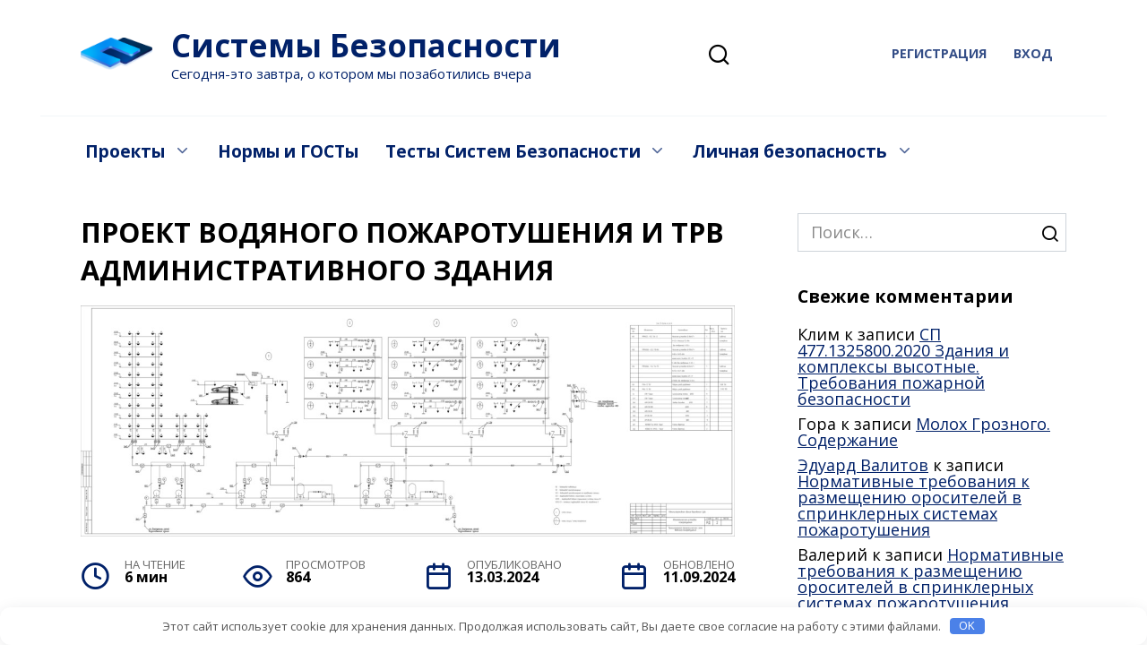

--- FILE ---
content_type: text/html; charset=UTF-8
request_url: https://fireflyer.ru/proektirovanie/proekt-vodyanogo-pozharotusheniya-i-trv-administrativnogo-zdaniya.html
body_size: 37927
content:
<!doctype html> <html lang="ru-RU"> <head> <meta charset="UTF-8"> <meta name="viewport" content="width=device-width, initial-scale=1"> <!-- Yandex.RTB --> <script>window.yaContextCb=window.yaContextCb||[]</script> <script src="https://yandex.ru/ads/system/context.js" async></script> <meta name='robots' content='index, follow, max-image-preview:large, max-snippet:-1, max-video-preview:-1'/> <title>Водяного пожаротушения и ТРВ здания суда: технология и автоматика</title> <meta name="description" content="В качестве огнетушащего вещества принята вода.Для гаража расположенного на отм. -5.250 принята тонкораспыленная вода."/> <link rel="canonical" href="https://fireflyer.ru/proektirovanie/proekt-vodyanogo-pozharotusheniya-i-trv-administrativnogo-zdaniya.html"/> <meta property="og:locale" content="ru_RU"/> <meta property="og:type" content="article"/> <meta property="og:title" content="Водяного пожаротушения и ТРВ здания суда: технология и автоматика"/> <meta property="og:description" content="В качестве огнетушащего вещества принята вода.Для гаража расположенного на отм. -5.250 принята тонкораспыленная вода."/> <meta property="og:url" content="https://fireflyer.ru/proektirovanie/proekt-vodyanogo-pozharotusheniya-i-trv-administrativnogo-zdaniya.html"/> <meta property="og:site_name" content="Системы Безопасности"/> <meta property="article:published_time" content="2024-03-13T13:35:25+00:00"/> <meta property="article:modified_time" content="2024-09-11T18:49:53+00:00"/> <meta property="og:image" content="https://fireflyer.ru/wp-content/uploads/2019/12/proekt-vodyanogo-pt-i-trv003.jpg"/> <meta property="og:image:width" content="1200"/> <meta property="og:image:height" content="424"/> <meta property="og:image:type" content="image/jpeg"/> <meta name="author" content="Ed Valitov"/> <meta name="twitter:card" content="summary_large_image"/> <meta name="twitter:label1" content="Написано автором"/> <meta name="twitter:data1" content="Ed Valitov"/> <meta name="twitter:label2" content="Примерное время для чтения"/> <meta name="twitter:data2" content="7 минут"/> <link rel='dns-prefetch' href='//fonts.googleapis.com'/> <style id='wp-img-auto-sizes-contain-inline-css' type='text/css'> img:is([sizes=auto i],[sizes^="auto," i]){contain-intrinsic-size:3000px 1500px} /*# sourceURL=wp-img-auto-sizes-contain-inline-css */ </style> <style id='classic-theme-styles-inline-css' type='text/css'> /*! This file is auto-generated */ .wp-block-button__link{color:#fff;background-color:#32373c;border-radius:9999px;box-shadow:none;text-decoration:none;padding:calc(.667em + 2px) calc(1.333em + 2px);font-size:1.125em}.wp-block-file__button{background:#32373c;color:#fff;text-decoration:none} /*# sourceURL=/wp-includes/css/classic-themes.min.css */ </style> <link rel='stylesheet' id='quiz-maker-css' href='https://fireflyer.ru/wp-content/plugins/quiz-maker/public/css/quiz-maker-public.css' media='all'/> <link rel='stylesheet' id='style_wppay-css' href='https://fireflyer.ru/wp-content/plugins/wp-pay-access/css/style.css' media='all'/> <link rel='stylesheet' id='expert-review-style-css' href='https://fireflyer.ru/wp-content/plugins/expert-review/assets/public/css/styles.min.css' media='all'/> <link rel='stylesheet' id='google-fonts-css' href='https://fonts.googleapis.com/css?family=Open+Sans%3A400%2C400i%2C700&#038;subset=cyrillic&#038;display=swap' media='all'/> <link rel='stylesheet' id='reboot-style-css' href='https://fireflyer.ru/wp-content/themes/reboot/assets/css/style.min.css' media='all'/> <link rel='stylesheet' id='reboot-style-child-css' href='https://fireflyer.ru/wp-content/themes/reboot_child/style.css' media='all'/> <link rel='stylesheet' id='um_modal-css' href='https://fireflyer.ru/wp-content/plugins/ultimate-member/assets/css/um-modal.min.css' media='all'/> <link rel='stylesheet' id='um_ui-css' href='https://fireflyer.ru/wp-content/plugins/ultimate-member/assets/libs/jquery-ui/jquery-ui.min.css' media='all'/> <link rel='stylesheet' id='um_tipsy-css' href='https://fireflyer.ru/wp-content/plugins/ultimate-member/assets/libs/tipsy/tipsy.min.css' media='all'/> <link rel='stylesheet' id='um_raty-css' href='https://fireflyer.ru/wp-content/plugins/ultimate-member/assets/libs/raty/um-raty.min.css' media='all'/> <link rel='stylesheet' id='select2-css' href='https://fireflyer.ru/wp-content/plugins/ultimate-member/assets/libs/select2/select2.min.css' media='all'/> <link rel='stylesheet' id='um_fileupload-css' href='https://fireflyer.ru/wp-content/plugins/ultimate-member/assets/css/um-fileupload.min.css' media='all'/> <link rel='stylesheet' id='um_confirm-css' href='https://fireflyer.ru/wp-content/plugins/ultimate-member/assets/libs/um-confirm/um-confirm.min.css' media='all'/> <link rel='stylesheet' id='um_datetime-css' href='https://fireflyer.ru/wp-content/plugins/ultimate-member/assets/libs/pickadate/default.min.css' media='all'/> <link rel='stylesheet' id='um_datetime_date-css' href='https://fireflyer.ru/wp-content/plugins/ultimate-member/assets/libs/pickadate/default.date.min.css' media='all'/> <link rel='stylesheet' id='um_datetime_time-css' href='https://fireflyer.ru/wp-content/plugins/ultimate-member/assets/libs/pickadate/default.time.min.css' media='all'/> <link rel='stylesheet' id='um_fonticons_ii-css' href='https://fireflyer.ru/wp-content/plugins/ultimate-member/assets/libs/legacy/fonticons/fonticons-ii.min.css' media='all'/> <link rel='stylesheet' id='um_fonticons_fa-css' href='https://fireflyer.ru/wp-content/plugins/ultimate-member/assets/libs/legacy/fonticons/fonticons-fa.min.css' media='all'/> <link rel='stylesheet' id='um_fontawesome-css' href='https://fireflyer.ru/wp-content/plugins/ultimate-member/assets/css/um-fontawesome.min.css' media='all'/> <link rel='stylesheet' id='um_common-css' href='https://fireflyer.ru/wp-content/plugins/ultimate-member/assets/css/common.min.css' media='all'/> <link rel='stylesheet' id='um_responsive-css' href='https://fireflyer.ru/wp-content/plugins/ultimate-member/assets/css/um-responsive.min.css' media='all'/> <link rel='stylesheet' id='um_styles-css' href='https://fireflyer.ru/wp-content/plugins/ultimate-member/assets/css/um-styles.min.css' media='all'/> <link rel='stylesheet' id='um_crop-css' href='https://fireflyer.ru/wp-content/plugins/ultimate-member/assets/libs/cropper/cropper.min.css' media='all'/> <link rel='stylesheet' id='um_profile-css' href='https://fireflyer.ru/wp-content/plugins/ultimate-member/assets/css/um-profile.min.css' media='all'/> <link rel='stylesheet' id='um_account-css' href='https://fireflyer.ru/wp-content/plugins/ultimate-member/assets/css/um-account.min.css' media='all'/> <link rel='stylesheet' id='um_misc-css' href='https://fireflyer.ru/wp-content/plugins/ultimate-member/assets/css/um-misc.min.css' media='all'/> <link rel='stylesheet' id='um_default_css-css' href='https://fireflyer.ru/wp-content/plugins/ultimate-member/assets/css/um-old-default.min.css' media='all'/> <script type="text/javascript" src="https://fireflyer.ru/wp-includes/js/jquery/jquery.min.js" id="jquery-core-js"></script> <script type="text/javascript" src="https://fireflyer.ru/wp-content/plugins/ultimate-member/assets/js/um-gdpr.min.js" id="um-gdpr-js"></script> <style>.pseudo-clearfy-link { color: #008acf; cursor: pointer;}.pseudo-clearfy-link:hover { text-decoration: none;}</style><style id="wpremark-styles">.wpremark{position:relative;display:flex;border:none}.wpremark p{margin:.75em 0}.wpremark p:first-child{margin-top:0}.wpremark p:last-child{margin-bottom:0}.wpremark .wpremark-body{width:100%;max-width:100%;align-self:center}.wpremark .wpremark-icon svg,.wpremark .wpremark-icon img{display:block;max-width:100%;max-height:100%}</style><link rel="preload" href="https://fireflyer.ru/wp-content/themes/reboot/assets/fonts/wpshop-core.ttf" as="font" crossorigin><script>var fixed_main_menu = 'yes';</script><link rel="prefetch" href="https://fireflyer.ru/wp-content/uploads/2019/12/proekt-vodyanogo-pt-i-trv003.jpg" as="image" crossorigin> <style>@media (min-width: 768px){.site-header{padding-top:28px}}@media (min-width: 768px){.site-header{padding-bottom:38px}}.site-logotype{max-width:80px}.site-logotype img{max-height:80px}.scrolltop{background-color:#012169}.scrolltop:before{color:#ffffff}.scrolltop{height:60px}.scrolltop:before{content:"\2191"}.post-card--grid, .post-card--grid .post-card__thumbnail, .post-card--grid .post-card__thumbnail img, .post-card--grid .post-card__thumbnail:before{border-radius: 6px}.post-card--vertical .post-card__thumbnail img, .post-card--vertical .post-card__thumbnail a:before{border-radius: 6px}body{color:#000000}::selection, .card-slider__category, .card-slider-container .swiper-pagination-bullet-active, .post-card--grid .post-card__thumbnail:before, .post-card:not(.post-card--small) .post-card__thumbnail a:before, .post-card:not(.post-card--small) .post-card__category, .post-box--high .post-box__category span, .post-box--wide .post-box__category span, .page-separator, .pagination .nav-links .page-numbers:not(.dots):not(.current):before, .btn, .btn-primary:hover, .btn-primary:not(:disabled):not(.disabled).active, .btn-primary:not(:disabled):not(.disabled):active, .show>.btn-primary.dropdown-toggle, .comment-respond .form-submit input, .page-links__item:hover{background-color:#012169}.entry-image--big .entry-image__body .post-card__category a, .home-text ul:not([class])>li:before, .home-text ul.wp-block-list>li:before, .page-content ul:not([class])>li:before, .page-content ul.wp-block-list>li:before, .taxonomy-description ul:not([class])>li:before, .taxonomy-description ul.wp-block-list>li:before, .widget-area .widget_categories ul.menu li a:before, .widget-area .widget_categories ul.menu li span:before, .widget-area .widget_categories>ul li a:before, .widget-area .widget_categories>ul li span:before, .widget-area .widget_nav_menu ul.menu li a:before, .widget-area .widget_nav_menu ul.menu li span:before, .widget-area .widget_nav_menu>ul li a:before, .widget-area .widget_nav_menu>ul li span:before, .page-links .page-numbers:not(.dots):not(.current):before, .page-links .post-page-numbers:not(.dots):not(.current):before, .pagination .nav-links .page-numbers:not(.dots):not(.current):before, .pagination .nav-links .post-page-numbers:not(.dots):not(.current):before, .entry-image--full .entry-image__body .post-card__category a, .entry-image--fullscreen .entry-image__body .post-card__category a, .entry-image--wide .entry-image__body .post-card__category a{background-color:#012169}.comment-respond input:focus, select:focus, textarea:focus, .post-card--grid.post-card--thumbnail-no, .post-card--standard:after, .post-card--related.post-card--thumbnail-no:hover, .spoiler-box, .btn-primary, .btn-primary:hover, .btn-primary:not(:disabled):not(.disabled).active, .btn-primary:not(:disabled):not(.disabled):active, .show>.btn-primary.dropdown-toggle, .inp:focus, .entry-tag:focus, .entry-tag:hover, .search-screen .search-form .search-field:focus, .entry-content ul:not([class])>li:before, .entry-content ul.wp-block-list>li:before, .text-content ul:not([class])>li:before, .text-content ul.wp-block-list>li:before, .page-content ul:not([class])>li:before, .page-content ul.wp-block-list>li:before, .taxonomy-description ul:not([class])>li:before, .taxonomy-description ul.wp-block-list>li:before, .entry-content blockquote:not(.wpremark), .input:focus, input[type=color]:focus, input[type=date]:focus, input[type=datetime-local]:focus, input[type=datetime]:focus, input[type=email]:focus, input[type=month]:focus, input[type=number]:focus, input[type=password]:focus, input[type=range]:focus, input[type=search]:focus, input[type=tel]:focus, input[type=text]:focus, input[type=time]:focus, input[type=url]:focus, input[type=week]:focus, select:focus, textarea:focus{border-color:#012169 !important}.post-card--small .post-card__category, .post-card__author:before, .post-card__comments:before, .post-card__date:before, .post-card__like:before, .post-card__views:before, .entry-author:before, .entry-date:before, .entry-time:before, .entry-views:before, .entry-comments:before, .entry-content ol:not([class])>li:before, .entry-content ol.wp-block-list>li:before, .text-content ol:not([class])>li:before, .text-content ol.wp-block-list>li:before, .entry-content blockquote:before, .spoiler-box__title:after, .search-icon:hover:before, .search-form .search-submit:hover:before, .star-rating-item.hover, .comment-list .bypostauthor>.comment-body .comment-author:after, .breadcrumb a, .breadcrumb span, .search-screen .search-form .search-submit:before, .star-rating--score-1:not(.hover) .star-rating-item:nth-child(1), .star-rating--score-2:not(.hover) .star-rating-item:nth-child(1), .star-rating--score-2:not(.hover) .star-rating-item:nth-child(2), .star-rating--score-3:not(.hover) .star-rating-item:nth-child(1), .star-rating--score-3:not(.hover) .star-rating-item:nth-child(2), .star-rating--score-3:not(.hover) .star-rating-item:nth-child(3), .star-rating--score-4:not(.hover) .star-rating-item:nth-child(1), .star-rating--score-4:not(.hover) .star-rating-item:nth-child(2), .star-rating--score-4:not(.hover) .star-rating-item:nth-child(3), .star-rating--score-4:not(.hover) .star-rating-item:nth-child(4), .star-rating--score-5:not(.hover) .star-rating-item:nth-child(1), .star-rating--score-5:not(.hover) .star-rating-item:nth-child(2), .star-rating--score-5:not(.hover) .star-rating-item:nth-child(3), .star-rating--score-5:not(.hover) .star-rating-item:nth-child(4), .star-rating--score-5:not(.hover) .star-rating-item:nth-child(5){color:#012169}.entry-content a:not(.wp-block-button__link), .entry-content a:not(.wp-block-button__link):visited, .spanlink, .comment-reply-link, .pseudo-link, .widget_calendar a, .widget_recent_comments a, .child-categories ul li a{color:#012169}.child-categories ul li a{border-color:#012169}a:hover, a:focus, a:active, .spanlink:hover, .entry-content a:not(.wp-block-button__link):hover, .entry-content a:not(.wp-block-button__link):focus, .entry-content a:not(.wp-block-button__link):active, .top-menu ul li>a:hover, .top-menu ul li>span:hover, .main-navigation ul li a:hover, .main-navigation ul li span:hover, .footer-navigation ul li a:hover, .footer-navigation ul li span:hover, .comment-reply-link:hover, .pseudo-link:hover, .child-categories ul li a:hover{color:#c8102e}.top-menu>ul>li>a:before, .top-menu>ul>li>span:before{background:#c8102e}.child-categories ul li a:hover, .post-box--no-thumb a:hover{border-color:#c8102e}.post-box--card:hover{box-shadow: inset 0 0 0 1px #c8102e}.post-box--card:hover{-webkit-box-shadow: inset 0 0 0 1px #c8102e}.site-title, .site-title a{color:#012169}.site-description{color:#012169}.top-menu, .top-menu ul li>a, .top-menu ul li>span{color:#012169}.main-navigation, .footer-navigation, .footer-navigation .removed-link, .main-navigation .removed-link, .main-navigation ul li>a, .footer-navigation ul li>a{color:#012169}.site-footer{background-color:#012169}body{font-family:"Open Sans" ,"Helvetica Neue", Helvetica, Arial, sans-serif;font-size:18px;line-height:1;}.site-title, .site-title a{font-family:"Open Sans" ,"Helvetica Neue", Helvetica, Arial, sans-serif;font-size:35px;}.site-description{font-family:"Open Sans" ,"Helvetica Neue", Helvetica, Arial, sans-serif;font-size:15px;}.top-menu{font-family:"Open Sans" ,"Helvetica Neue", Helvetica, Arial, sans-serif;}.main-navigation ul li a, .main-navigation ul li span, .footer-navigation ul li a, .footer-navigation ul li span{font-family:"Open Sans" ,"Helvetica Neue", Helvetica, Arial, sans-serif;font-size:19px;line-height:2;}.h1, h1:not(.site-title){font-family:"Open Sans" ,"Helvetica Neue", Helvetica, Arial, sans-serif;font-size:1.7em;line-height:1.4;text-transform:uppercase;}.h2, .related-posts__header, .section-block__title, h2{font-family:"Open Sans" ,"Helvetica Neue", Helvetica, Arial, sans-serif;}.h3, h3{font-family:"Open Sans" ,"Helvetica Neue", Helvetica, Arial, sans-serif;}.h4, h4{font-family:"Open Sans" ,"Helvetica Neue", Helvetica, Arial, sans-serif;}.h5, h5{font-family:"Open Sans" ,"Helvetica Neue", Helvetica, Arial, sans-serif;}.h6, h6{font-family:"Open Sans" ,"Helvetica Neue", Helvetica, Arial, sans-serif;}body{margin-bottom: 0}@media (max-width: 991px){.widget-area{display: block; margin: 0 auto}}</style> <style>.clearfy-cookie { position:fixed; left:0; right:0; bottom:0; padding:12px; color:#555555; background:#ffffff; box-shadow:0 3px 20px -5px rgba(41, 44, 56, 0.2); z-index:9999; font-size: 13px; border-radius: 12px; transition: .3s; }.clearfy-cookie--left { left: 20px; bottom: 20px; right: auto; max-width: 400px; margin-right: 20px; }.clearfy-cookie--right { left: auto; bottom: 20px; right: 20px; max-width: 400px; margin-left: 20px; }.clearfy-cookie.clearfy-cookie-hide { transform: translateY(150%) translateZ(0); opacity: 0; }.clearfy-cookie-container { max-width:1170px; margin:0 auto; text-align:center; }.clearfy-cookie-accept { background:#4b81e8; color:#fff; border:0; padding:.2em .8em; margin: 0 0 0 .5em; font-size: 13px; border-radius: 4px; cursor: pointer; }.clearfy-cookie-accept:hover,.clearfy-cookie-accept:focus { opacity: .9; }</style><!--noptimize--><script data-noptimize="" data-wpfc-render="false">
/* <![CDATA[ */
window.fpm_settings = {"timer_text":"\u0417\u0430\u043a\u0440\u044b\u0442\u044c \u0447\u0435\u0440\u0435\u0437","lazyload":"false","threshold":"300","dublicate":"false","rtb":"false","sidebar":"false","selector":".fpm_end","bottom":"10","ajaxUrl":"https:\/\/fireflyer.ru\/wp-admin\/admin-ajax.php","ip_to_block":"https:\/\/fireflyer.ru\/ip.html","get_ip":"https:\/\/fireflyer.ru\/wp-content\/plugins\/flatpm-wp\/ip.php","speed":"300","overlay":"false","locale":"ru","key":"U2R1elQ1TzNENElVcTF6","role":"not_logged_in"};
/* ]]> */
</script> <!--/noptimize--><!--noptimize--> <noscript data-noptimize id="fpm_modul"> <style> html{max-width:100vw} .fpm-async:not([data-fpm-type="outgoing"]) + .fpm-async:not([data-fpm-type="outgoing"]){display:none} [data-fpm-type]{background-color:transparent;transition:background-color .2s ease} [data-fpm-type]{position:relative;overflow:hidden;border-radius:3px;z-index:0} .fpm-cross{transition:box-shadow .2s ease;position:absolute;top:-0px;right:0;width:34px;height:34px;background:#7ca1d1;display:block;cursor:pointer;z-index:99;border:none;padding:0;min-width:0;min-height:0} .fpm-cross:hover{box-shadow:0 0 0 50px rgba(0,0,0,.2) inset} .fpm-cross:after, .fpm-cross:before{transition:transform .3s ease;content:'';display:block;position:absolute;top:0;left:0;right:0;bottom:0;width:calc(34px / 2);height:3px;background:#ffffff;transform-origin:center;transform:rotate(45deg);margin:auto} .fpm-cross:before{transform:rotate(-45deg)} .fpm-cross:hover:after{transform:rotate(225deg)} .fpm-cross:hover:before{transform:rotate(135deg)} .fpm-timer{position:absolute;top:-0px;right:0;padding:0 15px;color:#ffffff;background:#7ca1d1;line-height:34px;height:34px;text-align:center;font-size:14px;z-index:99} [data-fpm-type="outgoing"].center .fpm-timer,[data-fpm-type="outgoing"].center .fpm-cross{top:0!important} .fpm-timer span{font-size:16px;font-weight:600} [data-fpm-type="outgoing"]{transition:transform 300ms ease,opacity 300ms ease,min-width 0s;transition-delay:0s,0s,.3s;position:fixed;min-width:250px!important;z-index:9999;opacity:0;background:#ffffff;pointer-events:none;will-change:transform;overflow:visible;max-width:100vw} [data-fpm-type="outgoing"]:after{content:'';position:absolute;top:0;left:0;right:0;bottom:0;z-index:1;pointer-events:all} [data-fpm-type="outgoing"].fpm-show:after{pointer-events:none} [data-fpm-type="outgoing"] *{max-width:none} [data-fpm-type="outgoing"].left-top [id*="yandex_rtb_"], [data-fpm-type="outgoing"].right-top [id*="yandex_rtb_"], [data-fpm-type="outgoing"].left-center [id*="yandex_rtb_"], [data-fpm-type="outgoing"].right-center [id*="yandex_rtb_"], [data-fpm-type="outgoing"].left-bottom [id*="yandex_rtb_"], [data-fpm-type="outgoing"].right-bottom [id*="yandex_rtb_"]{max-width:336px;min-width:160px} [data-fpm-type].no-preloader:after,[data-fpm-type].no-preloader:before, [data-fpm-type="outgoing"]:after,[data-fpm-type="outgoing"]:before{display:none} [data-fpm-type="outgoing"].fpm-show{opacity:1;pointer-events:all;min-width:0!important} [data-fpm-type="outgoing"].center{position:fixed;top:50%;left:50%;height:auto;z-index:-2;opacity:0;transform:translateX(-50%) translateY(-50%) scale(.6)} [data-fpm-type="outgoing"].center.fpm-show{transform:translateX(-50%) translateY(-50%) scale(1);opacity:1} [data-fpm-type="outgoing"].center.fpm-show{z-index:2000} [data-fpm-type="outgoing"].left-top{top:0;left:0;transform:translateX(-100%)} [data-fpm-type="outgoing"].top-center{top:0;left:50%;transform:translateX(-50%) translateY(-100%)} [data-fpm-type="outgoing"].right-top{top:0;right:0;transform:translateX(100%)} [data-fpm-type="outgoing"].left-center{top:50%;left:0;transform:translateX(-100%) translateY(-50%)} [data-fpm-type="outgoing"].right-center{top:50%;right:0;transform:translateX(100%) translateY(-50%)} [data-fpm-type="outgoing"].left-bottom{bottom:0;left:0;transform:translateX(-100%)} [data-fpm-type="outgoing"].bottom-center{bottom:0;left:50%;transform:translateX(-50%) translateY(100%)} [data-fpm-type="outgoing"].right-bottom{bottom:0;right:0;transform:translateX(100%)} [data-fpm-type="outgoing"].fpm-show.left-center, [data-fpm-type="outgoing"].fpm-show.right-center{transform:translateX(0) translateY(-50%)} [data-fpm-type="outgoing"].fpm-show.top-center, [data-fpm-type="outgoing"].fpm-show.bottom-center{transform:translateX(-50%) translateY(0)} [data-fpm-type="outgoing"].fpm-show.left-top, [data-fpm-type="outgoing"].fpm-show.right-top, [data-fpm-type="outgoing"].fpm-show.left-bottom, [data-fpm-type="outgoing"].fpm-show.right-bottom{transform:translateX(0)} .fpm-overlay{position:fixed;width:100%;height:100%;pointer-events:none;top:0;left:0;z-index:1000;opacity:0;background:#0000008a;transition:all 300ms ease;-webkit-backdrop-filter:blur(0px);backdrop-filter:blur(0px)} [data-fpm-type="outgoing"].center.fpm-show ~ .fpm-overlay{opacity:1;pointer-events:all} .fpm-fixed{position:fixed;z-index:50} .fpm-stop{position:relative;z-index:50} .fpm-preroll{position:relative;overflow:hidden;display:block} .fpm-preroll.hasIframe{padding-bottom:56.25%;height:0} .fpm-preroll iframe{display:block;width:100%;height:100%;position:absolute} .fpm-preroll_flex{display:flex;align-items:center;justify-content:center;position:absolute;top:0;left:0;right:0;bottom:0;background:rgba(0,0,0,.65);opacity:0;transition:opacity .35s ease;z-index:2} .fpm-preroll_flex.fpm-show{opacity:1} .fpm-preroll_flex.fpm-hide{pointer-events:none;z-index:-1} .fpm-preroll_item{position:relative;max-width:calc(100% - 68px);max-height:100%;z-index:-1;pointer-events:none;cursor:default} .fpm-preroll_flex.fpm-show .fpm-preroll_item{z-index:3;pointer-events:all} .fpm-preroll_flex .fpm-timer, .fpm-preroll_flex .fpm-cross{top:10px!important;right:10px!important} .fpm-preroll_hover{position:absolute;top:0;left:0;right:0;bottom:0;width:100%;height:100%;z-index:2} .fpm-preroll_flex:not(.fpm-show) .fpm-preroll_hover{cursor:pointer} .fpm-hoverroll{position:relative;overflow:hidden;display:block} .fpm-hoverroll_item{position:absolute;bottom:0;left:50%;margin:auto;transform:translateY(100%) translateX(-50%);transition:all 300ms ease;z-index:1000;max-height:100%} .fpm-preroll_item [id*="yandex_rtb_"], .fpm-hoverroll_item [id*="yandex_rtb_"]{min-width:160px} .fpm-hoverroll:hover .fpm-hoverroll_item:not(.fpm-hide){transform:translateY(0) translateX(-50%)} .fpm-slider{display:grid} .fpm-slider > *{grid-area:1/1;margin:auto;opacity:0;transform:translateX(200px);transition:all 420ms ease;pointer-events:none;width:100%;z-index:0} .fpm-slider > *.fpm-hide{transform:translateX(-100px)!important;opacity:0!important;z-index:0!important} .fpm-slider > *.fpm-show{transform:translateX(0);pointer-events:all;opacity:1;z-index:1} .fpm-slider .fpm-timeline{width:100%;height:2px;background:#f6f5ff;position:relative} .fpm-slider .fpm-timeline:after{content:'';position:absolute;background:#d5ceff;height:100%;transition:all 300ms ease;width:0} .fpm-slider > *.fpm-show .fpm-timeline:after{animation:timeline var(--duration) ease} .fpm-slider > *:hover .fpm-timeline:after{animation:timeline-hover} .fpm-slider > *:after{content:'';position:absolute;top:0;left:0;right:0;bottom:0;z-index:1;pointer-events:all} .fpm-slider > *.fpm-show:after{pointer-events:none} @keyframes timeline-hover{} @keyframes timeline{0% {width:0}100% {width:100%}} .fpm-interscroller-wrapper{position:relative;width:100%;max-width:100%;height:var(--height)} .fpm-interscroller{position:absolute;top:0;left:0;width:100%;height:100%;clip:rect(0,auto,auto,0);background:var(--background)} .fpm-interscroller + div{position:absolute;bottom:0;left:0;right:0;top:0;margin:auto;display:block;height:1px} .fpm-interscroller-inner{position:fixed;top:50%;transform:translate(0,-50%);max-width:100%;display:flex;justify-content:center;align-items:center;width:var(--width)} .fpm-interscroller-inner > div{min-width:100px;min-height:100px} .fpm-interscroller-text{position:absolute;text-align:center;padding:10px;background:var(--background);color:var(--color);font-size:14px;z-index:1;line-height:1.4} .fpm-interscroller-text.top{top:0;left:0;right:0} .fpm-interscroller-text.bottom{bottom:0;left:0;right:0} </style> </noscript> <!--/noptimize--> <!--noptimize--> <script data-noptimize="" data-wpfc-render="false">
/* <![CDATA[ */
fpm_settings.selector="true"===fpm_settings.sidebar?fpm_settings.selector:".fpm_end",!NodeList.prototype.forEach&&Array.prototype.forEach&&(NodeList.prototype.forEach=Array.prototype.forEach),window.yaContextCb=window.yaContextCb||[],window.fpm_shuffleArray=function(e){for(var t=e.length-1;0<t;t--){var n=Math.floor(Math.random()*(t+1)),r=e[t];e[t]=e[n],e[n]=r}return e},window.fpm_queryAll=function(t,e,n){try{n="true"===(n=n||"true");var r=!1;["!>","!","!^","!~","!+",":after(",":after-sibling(",":before(",":before-sibling(",":contains(",":icontains(",":starts-with(",":istarts-with(",":ends-with(",":iends-with(",":first(",":has(",":has-sibling("].forEach(function(e){t.includes(e)&&(r=!0)});var o=[];if(r){if(!e)return[];for(var i=document.evaluate(e,document,null,XPathResult.ORDERED_NODE_SNAPSHOT_TYPE,null),a=0,s=i.snapshotLength;a<s;a++)o.push(i.snapshotItem(a))}else o=Array.from(document.querySelectorAll(t));return n||(o=o.filter(function(e){return fpm_user.until_child.includes(e)})),o}catch(e){return fpm_user.debug&&console.log(e),[]}},window.fpm_debug=function(e,t){fpm_user.debug&&(t=t||"the reason is not established",console.log("%cID: "+e,"color: white; background: #ec5555"),console.log("URL: "+window.fpm_settings.ajaxUrl.replace("admin-ajax.php","")+"admin.php?page=fpm_blocks&id="+e),console.log("Reason: "+t),console.log("=".repeat(27)))},window.fpm_ipv6Normalize=function(e){var t=(e=e.toLowerCase()).split(/\:\:/g);if(2<t.length)return!1;var n=[];if(1===t.length){if(8!==(n=e.split(/\:/g)).length)return!1}else if(2===t.length){var e=t[0],t=t[1],r=e.split(/\:/g),o=t.split(/\:/g);for(i in r)n[i]=r[i];for(var i=o.length;0<i;--i)n[7-(o.length-i)]=o[i-1]}for(i=0;i<8;++i)void 0===n[i]&&(n[i]="0000"),n[i]=fpm_ipv6LeftPad(n[i],"0",4);return n.join(":")},window.fpm_ipv6LeftPad=function(e,t,n){n=t.repeat(n);return e.length<n.length&&(e=n.substring(0,n.length-e.length)+e),e},window.fpm_ipToInt=function(e){var t=[];return e.includes(":")?(fpm_ipv6Normalize(e).split(":").forEach(function(e){t.push(parseInt(e,16).toString(2).padStart(16,"0"))}),"function"==typeof window.BigInt&&BigInt(t.join(""),2)):(e.split(".").forEach(function(e){t.push(e.padStart(3,"0"))}),parseInt(t.join("")))},window.fpm_request_ip_api=function(){var e=new Promise(function(e,t){var n=new XMLHttpRequest;n.onreadystatechange=function(){n.readyState==XMLHttpRequest.DONE&&e(n.responseText)},n.open("GET","https://ip.mehanoid.pro/?lang="+fpm_settings.locale,!0),n.send()}),t=new Promise(function(e,t){var n=new XMLHttpRequest;n.onreadystatechange=function(){n.readyState==XMLHttpRequest.DONE&&(200==n.status?e(n.responseText):t({url:fpm_settings.ip_to_block,status:n.status,statusText:n.statusText}))},n.open("GET",fpm_settings.ip_to_block,!0),n.send()});Promise.all([e,t]).then(function(e){var t=JSON.parse(e[0]),n=e[1].split("\n").filter(Boolean);fpm_body.classList.remove("fpm_geo"),fpm_user.ccode=t.countryCode.toLowerCase(),fpm_user.country=t.country.toLowerCase(),fpm_user.city=t.city.toLowerCase(),fpm_user.isp=t.isp.toLowerCase(),fpm_setCookie("fpm_ccode",fpm_user.ccode),fpm_setCookie("fpm_country",fpm_user.country),fpm_setCookie("fpm_city",fpm_user.city),fpm_setCookie("fpm_isp",fpm_user.isp),fpm_user.ip="true",0<n.length?new Promise(function(e,t){var n=new XMLHttpRequest;n.onreadystatechange=function(){n.readyState==XMLHttpRequest.DONE&&(200==n.status?e(n.responseText):t({url:fpm_settings.get_ip,status:n.status,statusText:n.statusText}))},n.open("GET",fpm_settings.get_ip,!0),n.send()}).then(function(r){r=fpm_ipToInt(r),n.find(function(e){if(e.includes("-")){var t=e.split("-"),n=fpm_ipToInt(t[0].trim()),t=fpm_ipToInt(t[1].trim());if(r<=t&&n<=r)return fpm_user.ip="false",!0}else if(fpm_ipToInt(e.trim())==r)return fpm_user.ip="false",!0;return!1}),fpm_user.testcook&&fpm_setCookie("fpm_ip",fpm_user.ip),fpm_async_then("ip_api")}):(fpm_user.testcook&&fpm_setCookie("fpm_ip",fpm_user.ip),fpm_async_then("ip_api"))})},window.fpm_on=function(e,t,n,r,o){o=o||!1,e.addEventListener(t,function(e){for(var t=e.target;t&&t!==this;)t.matches(n)&&r.call(t,e),t=t.parentNode},{once:o})},window.fpm_contentsUnwrap=function(e){for(var t=e.parentNode;e.firstChild;)t.insertBefore(e.firstChild,e);t.removeChild(e)},window.fpm_wrap=function(e,t){e.parentNode.insertBefore(t,e),t.appendChild(e)},window.fpm_until=function(e,t,n,r){r=r||"nextElementSibling";var o=[];if(!e)return o;for(o.push(e),e=e[r];e&&(o.push(e),!e.matches(t));)e=(n&&e.matches(n),e[r]);return o},window.fpm_findSelector=function(e,t){var n=[];return t&&(e=e||[]).forEach(function(e){e.matches(t)&&n.push(e);e=e.querySelectorAll(t);e&&0<e.length&&(n=n.concat([...e]))}),n},window.fpm_toNodeList=function(e){var t=document.createDocumentFragment();return e.forEach(function(e){t.appendChild(e.cloneNode())}),t},window.fpm_jsonp=function(e,t){var n="jsonp_callback_"+Math.round(1e5*Math.random());window[n]=function(e){delete window[n],fpm_body.removeChild(r),t(e)};var r=document.createElement("script");r.src=e+(0<=e.indexOf("?")?"&":"?")+"callback="+n,fpm_body.appendChild(r)},window.flatPM_serialize=function(e,t){var n,r,o,i=[];for(n in e)e.hasOwnProperty(n)&&(r=t?t+"["+n+"]":n,o=e[n],i.push(null!==o&&"object"==typeof o?flatPM_serialize(o,r):encodeURIComponent(r)+"="+encodeURIComponent(o)));return i.join("&")},document.write=function(e){var t=document.createElement("div");document.currentScript.insertAdjacentElement("afterend",t),fpm_setHTML(t,e),fpm_stack_scripts.block||(fpm_stack_scripts.block=!0,fpm_setSCRIPT()),fpm_contentsUnwrap(t)},window.fpm_sticky=function(e,a,t){var s=e,l=null,d=t=t||0;function n(){if(null==l){for(var e=getComputedStyle(s,""),t="",n=0;n<e.length;n++)0!=e[n].indexOf("overflow")&&0!=e[n].indexOf("padding")&&0!=e[n].indexOf("border")&&0!=e[n].indexOf("outline")&&0!=e[n].indexOf("box-shadow")&&0!=e[n].indexOf("background")||(t+=e[n]+": "+e.getPropertyValue(e[n])+"; ");(l=document.createElement("div")).style.cssText=t+" box-sizing: border-box; width: "+s.offsetWidth+"px;",s.insertBefore(l,s.firstChild);for(var r=s.childNodes.length,n=1;n<r;n++)l.appendChild(s.childNodes[1]);s.style.padding="0",s.style.border="0"}s.style.height=l.getBoundingClientRect().height+"px";var o=s.getBoundingClientRect(),i=Math.round(o.top+l.getBoundingClientRect().height-a.getBoundingClientRect().bottom);o.top-d<=0?o.top-d<=i?(l.className=fpm_attr.stop,l.style.top=-i+"px"):(l.className=fpm_attr.fixed,l.style.top=d+"px"):(l.className="",l.style.top=""),window.addEventListener("resize",function(){s.children[0].style.width=getComputedStyle(s,"").width},!1)}window.addEventListener("scroll",n,!1),fpm_body.addEventListener("scroll",n,!1),n()},window.fpm_addDays=function(e,t){var n=60*e.getTimezoneOffset()*1e3,r=e.getTime(),e=new Date;return r+=864e5*t,e.setTime(r),n!=(t=60*e.getTimezoneOffset()*1e3)&&(r+=t-n,e.setTime(r)),e},window.fpm_adbDetect=function(){var e=document.createElement("div");e.id="yandex_rtb_",e.classList.add("adsbygoogle"),e.setAttribute("data-tag","flat_pm"),e.style="position:absolute;left:-9999px;top:-9999px",e.innerHTML="Adblock<br>detector",fpm_body.insertAdjacentElement("afterbegin",e);var t=document.querySelector('#yandex_rtb_.adsbygoogle[data-tag="flat_pm"]');if(!t)return!0;t=t.currentStyle||window.getComputedStyle(t,""),t=parseInt(t.height);return e.remove(),!(!isNaN(t)&&0!=t)},window.fpm_setCookie=function(e,t,n){var r,o=(n=n||{path:"/"}).expires;"number"==typeof o&&o&&((r=new Date).setTime(r.getTime()+1e3*o),o=n.expires=r),o&&o.toUTCString&&(n.expires=o.toUTCString());var i,a=e+"="+(t=encodeURIComponent(t));for(i in n){a+="; "+i;var s=n[i];!0!==s&&(a+="="+s)}document.cookie=a},window.fpm_getCookie=function(n){var e=document.cookie.split("; ").reduce(function(e,t){t=t.split("=");return t[0]===n?decodeURIComponent(t[1]):e},"");return""!=e?e:void 0},window.flatPM_testCookie=function(){var e="test_56445";try{return localStorage.setItem(e,e),localStorage.removeItem(e),!0}catch(e){return!1}},window.fpm_randomString=function(e){for(var t="",n="abcdefghijklmnopqrstuvwxyz",r=n.length,o=0;o<e;o++)t+=n.charAt(Math.floor(Math.random()*r));return t},window.fpm_randomProperty=function(e){e=Object.keys(e);return e[Math.floor(Math.random()*e.length)]},window.fpm_random=function(e,t){return Math.floor(Math.random()*(t-e+1))+e},window.flatPM_sanitizeUrlParams=function(e){return e&&["__proto__","constructor","prototype"].includes(e.toLowerCase())?e.toUpperCase():e},window.fpm_getUrlParams=function(e){var t={};e=e||window.location.href;e=(e=flatPM_sanitizeUrlParams(e))?e.split("?")[1]:window.location.search.slice(1);if(e)for(var n=(e=e.split("#")[0]).split("&"),r=0;r<n.length;r++){var o,i=n[r].split("="),a=i[0],s=void 0===i[1]||i[1],a=a.toLowerCase();"string"==typeof s&&(s=s.toLowerCase()),a.match(/\[(\d+)?\]$/)?(t[o=a.replace(/\[(\d+)?\]/,"")]||(t[o]=[]),a.match(/\[\d+\]$/)?(i=/\[(\d+)\]/.exec(a)[1],t[o][i]=s):t[o].push(s)):t[a]?(t[a]&&"string"==typeof t[a]&&(t[a]=[t[a]]),t[a].push(s)):t[a]=s}return t},window.fpm_dynamicInterval=function(e,t,n,r,o){t.autorefresh&&"0"!==t.autorefresh&&setTimeout(function(){e.innerHTML="",r<=++o&&(o=0),t=n[o],fpm_pre_setHTML(e,t.code),fpm_dynamicInterval(e,t,n,r,o)},1e3*t.autorefresh)},flatPM_testCookie()&&fpm_setCookie("fpm_visit",(parseInt(fpm_getCookie("fpm_visit"))||0)+1),window.fpm_stack_scripts={scripts:[],block:!1},window.fpm_base64test=/^([0-9a-zA-Z+/]{4})*(([0-9a-zA-Z+/]{2}==)|([0-9a-zA-Z+/]{3}=))?$/,window.fpm_then={ip_api:[],load:[]},window.fpm_titles="h1,h2,h3,h4,h5,h6",window.fpm_date=new Date,window.fpm_dateYear=fpm_date.getFullYear(),window.fpm_dateMonth=2==(fpm_date.getMonth()+1+"").length?fpm_date.getMonth()+1:"0"+(fpm_date.getMonth()+1),window.fpm_dateWeek=0===fpm_date.getDay()?6:fpm_date.getDay()-1,window.fpm_dateUTCWeek=0===fpm_date.getUTCDay()?6:fpm_date.getUTCDay()-1,window.fpm_dateDay=2==(fpm_date.getDate()+"").length?fpm_date.getDate():"0"+fpm_date.getDate(),window.fpm_dateHours=2==(fpm_date.getHours()+"").length?fpm_date.getHours():"0"+fpm_date.getHours(),window.fpm_dateUTCHours=fpm_date.getUTCHours(),window.fpm_dateMinutes=2==(fpm_date.getMinutes()+"").length?fpm_date.getMinutes():"0"+fpm_date.getMinutes(),window.fpm_increment={};var prop,fpm_modul=fpm_queryAll("noscript#fpm_modul"),fpm_modul_text="";for(prop in 0<fpm_modul.length&&(fpm_modul_text=fpm_modul[0].outerText,fpm_modul[0].remove()),window.fpm_attr={id:"",type:"",inner:"",status:"",async:"",modal:"",overlay:"",timer:"",cross:"",close_event:"",out:"",fixed:"",stop:"",preroll:"",hoverroll:"",show:"",hide:"",done:"",slider:"",timeline:"",interscroller:""},fpm_modul_text=(fpm_modul_text=fpm_modul_text.replace("<style>","")).replace("</style>",""),fpm_attr){fpm_attr[prop]=fpm_randomString(10);var regex=new RegExp("fpm-"+prop,"g"),fpm_modul_text=fpm_modul_text.replace(regex,fpm_attr[prop])}document.head.insertAdjacentHTML("beforeend","<style>"+fpm_modul_text+"</style>"),window.fpm_user={init:function(){window.fpm_body=window.fpm_body||document.querySelector("body"),this.fpm_end=document.querySelectorAll(".fpm_end"),this.fpm_end=this.fpm_end[this.fpm_end.length-1],this.fpm_start=document.querySelector(".fpm_start"),this.testcook=flatPM_testCookie(),this.browser=this.searchString(this.dataBrowser)||!1,this.os=this.searchString(this.dataOS)||!1,this.referer=this.cookieReferer(),this.winwidth=window.innerWidth,this.date=fpm_dateYear+"-"+fpm_dateMonth+"-"+fpm_dateDay,this.time=fpm_dateHours+":"+fpm_dateMinutes,this.adb=fpm_adbDetect(),this.until=fpm_until(this.fpm_start,".fpm_end"),this.textlen=this.until.map(function(e){return e.outerText}).join().replace(/(\s)+/g,"").length,this.titlelen=fpm_toNodeList(this.until).querySelectorAll(fpm_titles).length,this.country=this.cookieData("country").toLowerCase(),this.city=this.cookieData("city").toLowerCase(),this.ccode=this.cookieData("ccode").toLowerCase(),this.isp=this.cookieData("isp").toLowerCase(),this.ip=this.cookieData("ip").toLowerCase(),this.agent=navigator.userAgent,this.language=navigator.languages&&navigator.languages.length?navigator.languages[0]:navigator.userLanguage||navigator.language,this.until_child=this.until.map(function(e){return[e,Array.from(e.querySelectorAll("*"))]}).flat(1/0),this.debug=fpm_getUrlParams()["fpm-debug"],this.color_scheme=window.matchMedia&&window.matchMedia("(prefers-color-scheme: dark)").matches?"dark":"light"},cookieReferer:function(){return parent!==window?"///:iframe":fpm_user.testcook?(void 0===fpm_getCookie("fpm_referer")&&fpm_setCookie("fpm_referer",""!=document.referrer?document.referrer:"///:direct"),fpm_getCookie("fpm_referer")):""!=document.referrer?document.referrer:"///:direct"},cookieData:function(e){return fpm_user.testcook&&void 0!==fpm_getCookie("fpm_"+e)?fpm_getCookie("fpm_"+e):""},searchString:function(e){for(var t=e.length,n=0;n<t;n++){var r=e[n].str;if(r&&e[n].subStr.test(r))return e[n].id}},dataBrowser:[{str:navigator.userAgent,subStr:/YaBrowser/,id:"YaBrowser"},{str:navigator.vendor,subStr:/Apple/,id:"Safari"},{str:navigator.userAgent,subStr:/OPR/,id:"Opera"},{str:navigator.userAgent,subStr:/Firefox/,id:"Firefox"},{str:navigator.userAgent,subStr:/Edge/,id:"Edge"},{str:navigator.userAgent,subStr:/Chrome/,id:"Chrome"}],dataOS:[{str:navigator.platform,subStr:/Win/,id:"Windows"},{str:navigator.platform,subStr:/Mac/,id:"Mac"},{str:navigator.platform,subStr:/(iPhone|iPad|iPod)/,id:"iPhone"},{str:navigator.platform,subStr:/Linux/,id:"Linux"}]},window.fpm_offsetTop_with_exeptions=function(r,o){return r=r||"",o=o||"",window.exeptions_offsetTop=window.exeptions_offsetTop||[],window.exeptions_offsetTop[r]||(window.exeptions_offsetTop[r]=fpm_user.until.map(function(e){var t=Array.from(e.querySelectorAll("*")),n=[];return""!=r&&(n=fpm_queryAll(r,o,"false"),t=t.filter(function(e){return!n.includes(e)})),[e,t]}).flat(1/0).map(function(e){return{el:e,offset:Math.round(e.getBoundingClientRect().top-fpm_user.fpm_start.getBoundingClientRect().top)}}),window.exeptions_offsetTop[r])},window.fpm_textLength_with_exeptions=function(i,a){if(i=i||"",a=a||"",window.exeptions_textLength=window.exeptions_textLength||[],window.exeptions_textLength[i])return window.exeptions_textLength[i];var s=0;return window.exeptions_textLength[i]=fpm_user.until.map(function(e){if("SCRIPT"==e.tagName)return[];var t=Array.from(e.querySelectorAll("*")),n=[];""!=i&&(n=fpm_queryAll(i,a,"false"),t=t.filter(function(e){return!n.includes(e)}));var r=0,o=e.outerText.replace(/(\s)+/g,"").length;return 0<t.length&&t.forEach(function(e){var t;void 0!==e.outerText&&"SCRIPT"!=e.tagName&&(t=e.outerText.replace(/(\s)+/g,"").length,r+=t,s+=t),e.fpm_textLength=s}),s+=o-r,e.fpm_textLength=s,[e,t]}).flat(1/0),window.exeptions_textLength[i]},void 0!==fpm_getUrlParams().utm_referrer&&(fpm_setCookie("fpm_referer",fpm_getUrlParams().utm_referrer),fpm_user.referer=fpm_getUrlParams().utm_referrer),window.fpm_async_then=function(e){var t=fpm_then[e].length;if(0!=t)for(var n=0;n<t;n++){var r=fpm_then[e][n];fpm_next(r)}else fpm_then[e]=[]},window.flatPM_persentWrapper=function(e,n,t){var r=0,o=!1;return e.forEach(function(e){var t=e.outerText.replace(/(\s)+/g,"");r<n&&(r+=t.length,o=e)}),o},window.fpm_textLength_between=function(e,t,n){var r=e,o=0,i=e.outerText.length,a="data-"+fpm_attr.id;(n=n||!1)&&(o=e.outerText.length,i=0);e:do{for(var s=e;null!==s.previousElementSibling;){if((s=s.previousElementSibling).hasAttribute(a))break e;if(s.previousElementSibling===fpm_user.fpm_start){o=1e8;break e}if(0<(l=s.querySelectorAll("[data-"+fpm_attr.id+"]")).length){l=l[l.length-1];do{for(;null!==l.nextElementSibling;)o+=(l=l.nextElementSibling).outerText.length}while((l=l.parentNode)!==s);break}if(t<=(o+=s.outerText.length))break e}}while(e=e.parentNode,e!==fpm_user.fpm_start.parentNode);e=r;e:do{for(var l,s=e;null!==s.nextElementSibling;){if((s=s.nextElementSibling).hasAttribute(a))break e;if(s.nextElementSibling===fpm_user.fpm_end){i=1e8;break e}if(0<(l=s.querySelectorAll("[data-"+fpm_attr.id+"]")).length){l=l[0];do{for(;null!==l.previousElementSibling;)i+=(l=l.previousElementSibling).outerText.length}while((l=l.parentNode)!==s);break}if(t<=(i+=s.outerText.length))break e}}while(e=e.parentNode,e!==fpm_user.fpm_start.parentNode);return t<=o&&t<=i},window.fpm_interscroller_resize=function(){document.querySelectorAll("."+fpm_attr.interscroller+"-inner").forEach(function(e){e.style.setProperty("--width",e.parentNode.getBoundingClientRect().width+"px")})},window.addEventListener("resize",fpm_interscroller_resize),window.fpm_getScrollbarWidth=function(){var e=document.createElement("div");e.style.visibility="hidden",e.style.overflow="scroll",e.style.msOverflowStyle="scrollbar",document.body.appendChild(e);var t=document.createElement("div");e.appendChild(t);t=e.offsetWidth-t.offsetWidth;return e.parentNode.removeChild(e),t},window.fpm_interscrollerObserver=function(e,t){t=t||3;var n,r=parseInt(window.getComputedStyle(document.body,null).getPropertyValue("padding-right")),o=e.querySelectorAll("span.timer");function i(){return 85<100/window.innerHeight*e.getBoundingClientRect().height?e.getBoundingClientRect().bottom-document.querySelector("html").getBoundingClientRect().top-window.innerHeight:e.getBoundingClientRect().bottom-document.querySelector("html").getBoundingClientRect().top+(window.innerHeight-e.getBoundingClientRect().height)/2-window.innerHeight}document.body.style.overflow="hidden",document.body.style.paddingRight=r+fpm_getScrollbarWidth()+"px",window.scrollTo({top:i(),left:0,behavior:"smooth"}),n=setInterval(function(){window.scrollTo({top:i(),left:0,behavior:"smooth"})},100);var a=setInterval(function(){t--,o.forEach(function(e){e.innerHTML=t}),t<=0&&(document.body.style.overflow="auto",document.body.style.paddingRight=r+"px",o.forEach(function(e){e.remove()}),clearInterval(n),clearInterval(a))},1e3)},window.fpm_render_pixel_ads=function(e,t){t.xpath=t.xpath||"";var n,r,o,i,a=fpm_user.fpm_end.getBoundingClientRect().top-fpm_user.fpm_start.getBoundingClientRect().top,s=fpm_offsetTop_with_exeptions(t.exclude,t.xpath);if((t.n=t.n&&0!=t.n?t.n:1,["percent_once","px_once","center"].includes(t.type)&&("percent_once"===t.type&&(r=Math.round(window.innerHeight/100*t.n)),"px_once"===t.type&&(r=+t.n),"center"===t.type&&(r=a/2),r<(i=200+a)&&(f=[...s].sort((e,t)=>Math.abs(r-e.offset)-Math.abs(r-t.offset)),o=s.find(function(e){return e.offset===f[0].offset}).el,t.m?(t.m=+t.m,fpm_textLength_between(o,t.m)&&o.insertAdjacentElement("beforebegin",e)):o.insertAdjacentElement("beforebegin",e))),["percent_iterable","px_iterable"].includes(t.type))&&("percent_iterable"===t.type&&(r=Math.round(window.innerHeight/100*t.n),n=t.start?Math.round(window.innerHeight/100*t.start):r),"px_iterable"===t.type&&(r=+t.n,n=t.start?+t.start:r),r<(i=200+a))){var l=i;t.max&&(l=Math.min(i,r*t.max+n));for(var d=n;d<l;){var f=[...s].sort((e,t)=>Math.abs(d-e.offset)-Math.abs(d-t.offset));o=s.find(function(e){return e.offset===f[0].offset}).el,t.m?(t.m=+t.m,fpm_textLength_between(o,t.m)&&o.insertAdjacentElement("beforebegin",e.cloneNode())):o.insertAdjacentElement("beforebegin",e.cloneNode()),d+=r}}},window.fpm_cross_timer=function(t,n,r){var e,o=null!==r.querySelector("."+fpm_attr.cross),i=null!==r.querySelector("."+fpm_attr.timer);"true"===n.cross&&((e=document.createElement("div")).classList.add(fpm_attr.cross),e.addEventListener("click",function(e){e.preventDefault(),fpm_close_event(t,n,r),r.classList.add(fpm_attr.hide),fpm_setCookie("fpm_outgoing_"+t.id,"true")})),n.timeout=parseInt(n.timeout)||0;var a,s,l,d=n.cross_offset&&"true"===n.cross_offset?r.firstChild:r;"true"===n.timer&&0<n.timeout?((a=document.createElement("div")).classList.add(fpm_attr.timer),a.innerHTML=fpm_settings.timer_text+" <span>"+n.timeout+"</span>",s=a.querySelector("span"),i||d.appendChild(a),l=setInterval(function(){s.innerHTML=--n.timeout,n.timeout<=0&&(clearInterval(l),a.remove(),"true"===n.cross?o||d.appendChild(e):(fpm_close_event(t,n,r),r.classList.add(fpm_attr.hide)))},1e3)):"true"!==n.cross||o||d.appendChild(e)},window.fpm_close_event=function(e,t,n){n.classList.remove(fpm_attr.show),n.classList.contains("center")||setTimeout(function(){n.remove()},+fpm_settings.speed+100),t.again&&"true"===t.again&&(window.fpm_outgoing_counter=window.fpm_outgoing_counter||[],window.fpm_outgoing_counter[e.id]=window.fpm_outgoing_counter[e.id]||0,(!t.count||window.fpm_outgoing_counter[e.id]<t.count)&&setTimeout(function(){delete e.view.pixels,delete e.view.symbols,delete e.view.once,delete e.view.iterable,delete e.view.preroll,delete e.view.hoverroll,fpm_setWrap(e,!0),fpm_next(e)},t.interval?1e3*t.interval:0),window.fpm_outgoing_counter[e.id]++)},window.fpm_setWrap=function(a,e){e=e||!1;try{if(!e){var t,n,r=[],o=a.html.block,i=0,s=[];for(t in o)if((!o[t].minwidth||o[t].minwidth<=fpm_user.winwidth)&&(!o[t].maxwidth||o[t].maxwidth>=fpm_user.winwidth)){o[t].abgroup||(o[t].abgroup="0"),r[o[t].abgroup]||(r[o[t].abgroup]=[]);var l,d=fpm_user.adb&&(""!==o[t].adb.code||"true"!==fpm_settings.dublicate&&"footer"!==a.id&&"header"!==a.id)?o[t].adb:o[t].html;for(l in fpm_base64test.test(d.code)&&(d.code=decodeURIComponent(escape(atob(d.code)))),d.code=d.code.trim(),fpm_attr){var f=new RegExp("fpm-"+l,"g");fpm_modul_text=fpm_modul_text.replace(f,fpm_attr[l])}d.code&&r[o[t].abgroup].push(d)}for(n in r)0==r[n].length&&delete r[n];if(0==Object.keys(r).length)return void fpm_debug(a.id,"screen resolution");for(n in delete a.html.block,r)if("0"===n)for(var p in r[n])r[n][p].minheight&&(i+=+r[n][p].minheight);else s[n]=fpm_randomProperty(r[n]),i+=+r[n][s[n]].minheight;a.html.groups=r,a.html.start=s}var m=document.createElement("div");(a.user.geo||a.user.ip||a.user.isp)&&m.classList.add(fpm_attr.async),m.setAttribute("data-"+fpm_attr.id,a.id),m.setAttribute("data-"+fpm_attr.status,"processing"),m.style.minHeight=i+"px";var c=a.view.pixels;c&&null!==fpm_user.fpm_end&&null!==fpm_user.fpm_start&&((x=m.cloneNode()).setAttribute("data-"+fpm_attr.type,"pixels"),"processing"==document.readyState?document.addEventListener("load",function(){fpm_then.load.push(a),fpm_render_pixel_ads(x,c),fpm_async_then("load")}):fpm_render_pixel_ads(x,c));var u=a.view.symbols;if(u&&null!==fpm_user.fpm_end&&null!==fpm_user.fpm_start){(x=m.cloneNode()).setAttribute("data-"+fpm_attr.type,"symbols"),u.xpath=u.xpath||"";var _,h,g=fpm_textLength_with_exeptions(u.exclude,u.xpath);if(u.n=u.n&&0!=u.n?u.n:1,["percent_once","symbol_once","center"].includes(u.type)&&("percent_once"===u.type&&(_=Math.round(fpm_user.textlen/100*u.n)),"symbol_once"===u.type&&(_=+u.n),"center"===u.type&&(_=fpm_user.textlen/2),w=fpm_user.textlen+100,_<w?(y=[...g].sort((e,t)=>Math.abs(_-e.fpm_textLength)-Math.abs(_-t.fpm_textLength)),h=g.find(function(e){return e.fpm_textLength===y[0].fpm_textLength}),u.m?(u.m=+u.m,fpm_textLength_between(h,u.m,!0)&&h.insertAdjacentElement("afterend",x)):h.insertAdjacentElement("afterend",x)):fpm_debug(a.id,"symbols offset")),["percent_iterable","symbol_iterable"].includes(u.type)){"percent_iterable"===u.type&&(_=Math.round(fpm_user.textlen/100*u.n),s=u.start?Math.round(fpm_user.textlen/100*u.start):_),"symbol_iterable"===u.type&&(_=+u.n,s=u.start?+u.start:_);var w=fpm_user.textlen+100;if(_<w){var v=w;u.max&&(v=Math.min(w,_*u.max+s));for(var b=s;b<v;){var y=[...g].sort((e,t)=>Math.abs(b-e.fpm_textLength)-Math.abs(b-t.fpm_textLength));h=g.find(function(e){return e.fpm_textLength===y[0].fpm_textLength}),u.m?(u.m=+u.m,fpm_textLength_between(h,u.m,!0)&&h.insertAdjacentElement("afterend",x.cloneNode())):h.insertAdjacentElement("afterend",x.cloneNode()),b+=_}}else fpm_debug(a.id,"symbols offset")}}w=a.view.once;w&&((x=m.cloneNode()).setAttribute("data-"+fpm_attr.type,"once"),C=fpm_queryAll(w.selector,w.xpath,w.document),w.n=+w.n||1,C.length>=w.n?("bottom"===w.derection&&C.reverse(),E="beforebegin","prepend"===w.insert_type&&(E="afterbegin"),"append"===w.insert_type&&(E="beforeend"),"after"===w.insert_type&&(E="afterend"),C[w.n-1].insertAdjacentElement(E,x)):fpm_debug(a.id,"once can't find element"));var x,L=a.view.iterable;if(L){(x=m.cloneNode()).setAttribute("data-"+fpm_attr.type,"iterable");var C=fpm_queryAll(L.selector,L.xpath,L.document);if(L.n=+L.n||1,L.start=+L.start||L.n,C.length>=L.n+L.start-1){"bottom"===L.derection&&C.reverse();var E="beforebegin";"prepend"===L.insert_type&&(E="afterbegin"),"append"===L.insert_type&&(E="beforeend"),"after"===L.insert_type&&(E="afterend");v=C.length;L.max&&(v=Math.min(C.length,L.n*L.max+L.start-L.n));for(b=L.start-1;b<v;b++)(b+1-L.start+L.n)%L.n==0&&C[b].insertAdjacentElement(E,x.cloneNode())}else fpm_debug(a.id,"iterable can't find element")}var T=a.view.outgoing;T&&("true"===T.cookie||"true"!==fpm_getCookie("fpm_outgoing_"+a.id)?((N=m.cloneNode()).setAttribute("data-"+fpm_attr.type,"outgoing"),N.classList.add(T.side),"sec"==T.type&&(S=function(){"true"===T.close&&(document.removeEventListener("visibilitychange",H),fpm_body.removeEventListener("mouseleave",H)),N.classList.add(fpm_attr.show),fpm_cross_timer(a,{...T},N),T.hide&&setTimeout(function(){fpm_close_event(a,T,N)},1e3*T.hide)},I=setTimeout(function(){S()},1e3*T.show)),["px","vh","%"].includes(T.type)&&(O=function(){("px"===T.type&&window.pageYOffset>T.show||"vh"===T.type&&window.pageYOffset>Math.round(window.innerHeight/100*T.show)||"%"===T.type&&window.pageYOffset>Math.round((fpm_body.scrollHeight-window.innerHeight)/100*T.show))&&P()},document.addEventListener("scroll",O)),"true"===T.close&&(H=function(e){("visibilitychange"===e.type&&document.hidden||"mouseleave"===e.type)&&(document.removeEventListener("visibilitychange",H),fpm_body.removeEventListener("mouseleave",H),"sec"==T.type&&(clearTimeout(I),S()),"px"==T.type&&P())},document.addEventListener("visibilitychange",H),fpm_body.addEventListener("mouseleave",H)),"true"===T.action&&T.selector&&fpm_on(fpm_body,"click",T.selector,function(e){"true"===T.close&&(document.removeEventListener("visibilitychange",H),fpm_body.removeEventListener("mouseleave",H)),"sec"==T.type&&(clearTimeout(I),S()),"px"==T.type&&P()}),fpm_body.insertAdjacentElement("afterbegin",N)):fpm_debug(a.id,"outgoing already displayed for this user"));var k=a.view.preroll;k&&(0<(A=fpm_queryAll(k.selector,k.xpath,"true")).length?A.forEach(function(e){var t,n,r,o,i;e.classList.contains(fpm_attr.done)||(e.classList.add(fpm_attr.done),t=document.createElement("span"),n=t.cloneNode(),r=t.cloneNode(),o=t.cloneNode(),t.classList.add(fpm_attr.preroll),(e.matches("iframe")||0<e.querySelectorAll("iframe").length)&&t.classList.add("hasIframe"),fpm_wrap(e,t),n.classList.add(fpm_attr.preroll+"_flex"),r.classList.add(fpm_attr.preroll+"_item"),o.classList.add(fpm_attr.preroll+"_hover"),r.appendChild(m.cloneNode()),n.appendChild(r),n.appendChild(o),t.appendChild(n),i=function(e){e.preventDefault(),fpm_cross_timer(a,{...k},n),n.classList.add(fpm_attr.show),o.removeEventListener("click",i),"true"===k.once&&document.querySelectorAll("."+fpm_attr.preroll+"_flex:not(."+fpm_attr.show+")").forEach(function(e){e.remove()})},o.addEventListener("click",i))}):fpm_debug(a.id,"preroll can't find element"));var M=a.view.hoverroll;M&&(0<(A=fpm_queryAll(M.selector,M.xpath,"true")).length?A.forEach(function(e){var t,n;e.classList.contains(fpm_attr.done)||(e.classList.add(fpm_attr.done),n=(t=document.createElement("span")).cloneNode(),t.classList.add(fpm_attr.hoverroll),fpm_wrap(e,t),n.classList.add(fpm_attr.hoverroll+"_item"),n.appendChild(m.cloneNode()),t.appendChild(n),"true"===M.cross&&fpm_cross_timer(a,{...M},n))}):fpm_debug(a.id,"hoverroll can't find element")),document.querySelectorAll(".fpm-short-"+a.id).forEach(function(e){var t=m.cloneNode();t.setAttribute("data-"+fpm_attr.type,"shortcode"),e.insertAdjacentElement("beforebegin",t),e.remove()})}catch(e){console.warn(e)}var A,S,I,O,H,N;function P(){var e;document.removeEventListener("scroll",O),"true"===T.close&&(document.removeEventListener("visibilitychange",H),fpm_body.removeEventListener("mouseleave",H)),N.classList.add(fpm_attr.show),fpm_cross_timer(a,{...T},N),T.hide&&(e=function(){window.pageYOffset>T.hide&&(fpm_close_event(a,T,N),document.removeEventListener("scroll",e))},document.addEventListener("scroll",e))}},window.fpm_afterObserver=function(i,a){var s,e=a.getAttribute("data-"+fpm_attr.type),t=getComputedStyle(a,"").minHeight,l=!1;for(s in i.groups){var d=i.groups[s];if("0"===s)for(var n in d)!function(){var e=d[n],t=document.createElement("div");t.classList.add(fpm_attr.inner),a.insertAdjacentElement("beforeend",t),e.timeout||e.autorefresh?(l=!0,setTimeout(function(){fpm_pre_setHTML(t,e.code),e.autorefresh&&"0"!==e.autorefresh&&setInterval(function(){t.innerHTML="",fpm_pre_setHTML(t,e.code)},1e3*e.autorefresh)},e.timeout?1e3*e.timeout:0)):(fpm_pre_setHTML(t,e.code),fpm_contentsUnwrap(t))}();else!function(){var e=+i.start[s],t=d,n=t.length,r=t[e],o=document.createElement("div");r.timeout&&r.timeout,o.classList.add(fpm_attr.inner),a.insertAdjacentElement("beforeend",o),r.timeout||r.autorefresh?(l=!0,setTimeout(function(){fpm_pre_setHTML(o,r.code),fpm_dynamicInterval(o,r,t,n,e)},r.timeout?1e3*r.timeout:0)):(fpm_pre_setHTML(o,r.code),fpm_contentsUnwrap(o))}()}!l&&["pixels","symbols","once","iterable"].includes(e)&&"0px"==t&&fpm_contentsUnwrap(a)},window.fpm_next=function(e){var t=fpm_queryAll("[data-"+fpm_attr.id+'="'+e.id+'"][data-'+fpm_attr.status+'="processing"]');if(0!==t.length)try{if(e.user.ip&&"false"===fpm_user.ip)return t.forEach(function(e){e.remove()}),void fpm_debug(e.id,"ip");var n=e.user.isp;if(n&&(n.allow=n.allow.filter(Boolean))&&(n.disallow=n.disallow.filter(Boolean))&&(0<n.allow.length&&-1==n.allow.findIndex(function(e){return-1!=fpm_user.isp.indexOf(e)})||0<n.disallow.length&&-1!=n.disallow.findIndex(function(e){return-1!=fpm_user.isp.indexOf(e)})))return t.forEach(function(e){e.remove()}),void fpm_debug(e.id,"isp");n=e.user.geo;if(n&&(n.country.allow=n.country.allow.filter(Boolean))&&(n.country.disallow=n.country.disallow.filter(Boolean))&&(n.city.allow=n.city.allow.filter(Boolean))&&(n.city.disallow=n.city.disallow.filter(Boolean))&&(0<n.country.allow.length&&-1==n.country.allow.indexOf(fpm_user.country)&&-1==n.country.allow.indexOf(fpm_user.ccode)||0<n.country.disallow.length&&(-1!=n.country.disallow.indexOf(fpm_user.country)||-1!=n.country.disallow.indexOf(fpm_user.ccode))||0<n.city.allow.length&&-1==n.city.allow.indexOf(fpm_user.city)||0<n.city.disallow.length&&-1!=n.city.disallow.indexOf(fpm_user.city)))return t.forEach(function(e){e.remove()}),void fpm_debug(e.id,"geo");var r=e.html;t.forEach(function(t){var n;"true"===e.lazy&&"IntersectionObserver"in window&&"true"===fpm_settings.lazyload?(n=new IntersectionObserver(function(e){e.forEach(function(e){e.isIntersecting&&(fpm_afterObserver(r,t),n.unobserve(e.target))})},{rootMargin:(fpm_settings.threshold||300)+"px 0px"})).observe(t):fpm_afterObserver(r,t)})}catch(e){console.warn(e)}},window.fpm_start=function(t){t=t||"false",fpm_user.init(),window.exeptions=[];var e=[];"true"===t?(e=fpm_arr.filter(function(e){return e.fast===t}),fpm_arr=fpm_arr.filter(function(e){return e.fast!==t})):(e=fpm_arr,fpm_arr=[],fpm_user.debug||console.log("Flat PM Debug-Mode: "+window.location.href+"?fpm-debug"));var n={},r=[];for(e.forEach(function(e,t){e.abgroup&&(n[e.abgroup]=n[e.abgroup]||[],n[e.abgroup].push({index:t})),e.folder&&-1===r.indexOf(e.folder)&&r.push(e.folder)}),Object.keys(n).forEach(function(e){n[e]=n[e][Math.floor(Math.random()*n[e].length)].index}),e=e.filter(function(e,t){return!e.abgroup||void 0===n[e.abgroup]||n[e.abgroup]===t}),0!==r.length&&(window.fpm_randFolder=window.fpm_randFolder||r[Math.floor(Math.random()*r.length)],e=e.filter(function(e){return!e.folder||e.folder===window.fpm_randFolder}));0<e.length;){var o=e.shift(),i=!1;fpm_user.debug&&console.log(o);var a=o.content.restriction;if(a&&(a.content_less&&a.content_less>fpm_user.textlen||a.content_more&&a.content_more<fpm_user.textlen||a.title_less&&a.title_less>fpm_user.titlelen||a.title_more&&a.title_more<fpm_user.titlelen))fpm_debug(o.id,"content");else{var s=o.user.time;if(s){var l=new Date(fpm_user.date+"T"+s.from+":00"),d=new Date(fpm_user.date+"T"+s.to+":00"),f=new Date(fpm_user.date+"T12:00:00"),p=new Date(fpm_user.date+"T"+fpm_user.time+":00");if(d<l&&d<f&&(d=fpm_addDays(d,1)),d<l&&f<d&&(l=fpm_addDays(l,-1)),p<l||d<p){fpm_debug(o.id,"time");continue}}a=o.user.date;if(a){l=new Date(a.from.split("-").reverse().join("-")+"T00:00:00"),d=new Date(a.to.split("-").reverse().join("-")+"T00:00:00");if((p=new Date(fpm_user.date+"T00:00:00"))<l||d<p){fpm_debug(o.id,"date");continue}}s=o.user.schedule;if(s)if(!JSON.parse(s.value).map(function(e){return("0".repeat(24)+parseInt(e,16).toString(2)).substr(-24).split("").map(function(e){return parseInt(e,10)})})[fpm_dateUTCWeek][fpm_dateUTCHours]){fpm_debug(o.id,"schedule");continue}f=o.user["color-scheme"];if(f&&(0<f.allow.length&&-1==f.allow.indexOf(fpm_user.color_scheme.toLowerCase())||0<f.disallow.length&&-1!=f.disallow.indexOf(fpm_user.color_scheme.toLowerCase())))fpm_debug(o.id,"Color-scheme");else{a=o.user.os;if(a&&(0<a.allow.length&&-1==a.allow.indexOf(fpm_user.os.toLowerCase())||0<a.disallow.length&&-1!=a.disallow.indexOf(fpm_user.os.toLowerCase())))fpm_debug(o.id,"OS");else{s=o.user.cookies;if(s){var m=!1;if(s.allow){if(!fpm_user.testcook)continue;s.allow.forEach(function(e){var t=(e.includes(">")?">":e.includes("<")&&"<")||e.includes("*")&&"*"||"=",n=e.split(t,2),e=n[0].trim(),n=n[1].trim()||!1,r=fpm_getCookie(e);if(!(m=!0)!==n){if(n.split("|").forEach(function(e){if(e=e.trim(),">"===t&&r&&r>parseInt(e)||"<"===t&&r&&r<parseInt(e)||"*"===t&&r&&r.includes(e)||"="===t&&r&&r==e)return m=!1}),0==m)return!1}else if(r)return m=!1})}if(s.disallow&&fpm_user.testcook&&s.disallow.forEach(function(e){var t=(e.includes(">")?">":e.includes("<")&&"<")||e.includes("*")&&"*"||"=",n=e.split(t,2),e=n[0].trim(),n=n[1].trim()||!1,r=fpm_getCookie(e);if(!1!==n){if(n.split("|").forEach(function(e){if(e=e.trim(),">"===t&&r&&r>parseInt(e)||"<"===t&&r&&r<parseInt(e)||"*"===t&&r&&r.includes(e)||"="===t&&r&&r==e)return!(m=!0)}),1==m)return!1}else if(r)return!(m=!0)}),m){fpm_debug(o.id,"cookies");continue}}f=o.user.role;if(f&&(0<f.allow.length&&-1==f.allow.indexOf(fpm_settings.role)||0<f.disallow.length&&-1!=f.disallow.indexOf(fpm_settings.role)))fpm_debug(o.id,"role");else{a=o.user.utm;if(a){var c=!1;if(void 0!==a.allow&&a.allow.forEach(function(e){var t=(e.includes(">")?">":e.includes("<")&&"<")||e.includes("*")&&"*"||"=",n=e.split(t,2),e=n[0].trim(),n=n[1]&&n[1].trim()||!1,r=fpm_getUrlParams()[e];if(!(c=!0)!==n){if(n.split("|").forEach(function(e){if(e=e.trim(),">"===t&&r&&r>parseInt(e)||"<"===t&&r&&r<parseInt(e)||"*"===t&&r&&r.includes(e)||"="===t&&r&&r==e)return c=!1}),0==c)return!1}else if(console.log("single"),r)return c=!1}),void 0!==a.disallow&&a.disallow.forEach(function(e){var t=(e.includes(">")?">":e.includes("<")&&"<")||e.includes("*")&&"*"||"=",n=e.split(t,2),e=n[0].trim(),n=n[1]&&n[1].trim()||!1,r=fpm_getUrlParams()[e];if(!1!==n){if(n.split("|").forEach(function(e){if(e=e.trim(),">"===t&&r&&r>parseInt(e)||"<"===t&&r&&r<parseInt(e)||"*"===t&&r&&r.includes(e)||"="===t&&r&&r==e)return!(c=!0)}),1==c)return!1}else if(r)return!(c=!0)}),c){fpm_debug(o.id,"UTM");continue}}s=o.user.agent;s&&(s.allow=s.allow.filter(Boolean))&&(s.disallow=s.disallow.filter(Boolean))&&(0<s.allow.length&&-1==s.allow.findIndex(function(e){return-1!=fpm_user.agent.indexOf(e)})||0<s.disallow.length&&-1!=s.disallow.findIndex(function(e){return-1!=fpm_user.agent.indexOf(e)}))?fpm_debug(o.id,"user-agent"):(f=o.user.language)&&(f.allow=f.allow.filter(Boolean))&&(f.disallow=f.disallow.filter(Boolean))&&(0<f.allow.length&&-1==f.allow.findIndex(function(e){return-1!=fpm_user.language.indexOf(e)})||0<f.disallow.length&&-1!=f.disallow.findIndex(function(e){return-1!=fpm_user.language.indexOf(e)}))?fpm_debug(o.id,"browser language"):((a=o.user.referer)&&(a.allow=a.allow.filter(Boolean))&&(a.disallow=a.disallow.filter(Boolean))&&(0<a.allow.length&&-1==a.allow.findIndex(function(e){return-1!=fpm_user.referer.indexOf(e)})||0<a.disallow.length&&-1!=a.disallow.findIndex(function(e){return-1!=fpm_user.referer.indexOf(e)}))&&(fpm_debug(o.id,"referer"),i=!0),s=o.user.browser,!i&&s&&(s.allow=s.allow.filter(Boolean))&&(s.disallow=s.disallow.filter(Boolean))&&(0<s.allow.length&&-1==s.allow.indexOf(fpm_user.browser.toLowerCase())||0<s.disallow.length&&-1!=s.disallow.indexOf(fpm_user.browser.toLowerCase()))?fpm_debug(o.id,"browser"):(i&&s&&0<s.allow.length&&-1!=s.allow.indexOf(fpm_user.browser)&&(i=!1),f=o.user.geo,a=o.user.ip,s=o.user.isp,i||!(f||a||s)||fpm_user.ccode&&fpm_user.country&&fpm_user.city&&fpm_user.ip&&fpm_user.isp?i||(fpm_setWrap(o),fpm_next(o)):(i="fpm_geo",fpm_then.ip_api.push(o),fpm_setWrap(o),fpm_body.classList.contains(i)||(fpm_body.classList.add(i),fpm_request_ip_api()))))}}}}}fpm_sticky_slider_sidebar_interscroller(fpm_body);var u,_=document.createElement("div");_.classList.add(fpm_attr.overlay),fpm_body.appendChild(_),fpm_on(fpm_body,"click","."+fpm_attr.cross+",."+fpm_attr.close_event,function(e){e.preventDefault();e=this.closest("."+fpm_attr.show);e&&(e.classList.remove(fpm_attr.show),e.classList.add(fpm_attr.hide))}),"true"!==t&&(u=function(){setTimeout(function(){document.querySelectorAll(".fpm_start").forEach(function(e){e.remove()})},2e3),document.removeEventListener("mousemove",u,!1),document.removeEventListener("touchmove",u,!1)},document.addEventListener("mousemove",u,!1),document.addEventListener("touchmove",u,!1)),"true"===window.fpm_settings.overlay&&_.addEventListener("click",function(e){e.preventDefault(),document.querySelectorAll("[data-"+fpm_attr.type+'="outgoing"].center.'+fpm_attr.show).forEach(function(e){e.classList.remove(fpm_attr.show)})})},window.fpm_sticky_slider_sidebar_interscroller=function(e){var f,l=e.closest("[data-"+fpm_attr.id+"]"),t=e.querySelectorAll(".flatPM_slider:first-child"),n=e.querySelectorAll(".flatPM_sticky"),r=e.querySelectorAll(".flatPM_sidebar:first-child"),o=(e.querySelectorAll(".flatPM_skyscrapper:first-child"),e.querySelectorAll(".flatPM_feed:first-child")),e=e.querySelectorAll(".flatPM_Interscroller"),p=document.querySelector(fpm_settings.selector);l&&(0<n.length||0<r.length||0<e.length||0<o.length)&&l.classList.add("no-preloader"),t.forEach(function(e){var t,e=e.parentElement,n=e.querySelectorAll(".flatPM_slider"),r=n.length,o=document.createElement("div"),i=document.createElement("div"),a=0,s=parseInt(n[a].getAttribute("data-timer"))||10;function l(){t=setTimeout(function(){var e=n[a];e.classList.add(fpm_attr.hide),setTimeout(function(){e.classList.remove(fpm_attr.show),e.classList.remove(fpm_attr.hide)},1e3),r<=++a&&(a=0),n[a].classList.add(fpm_attr.show),s=parseInt(n[a].getAttribute("data-timer"))||10,l()},1e3*s)}o.classList.add(fpm_attr.timeline),i.classList.add(fpm_attr.slider),e.insertBefore(i,e.firstChild),n.forEach(function(e){e.classList.remove("flatPM_slider"),o.setAttribute("style","--duration: "+(parseInt(e.getAttribute("data-timer"))||10)+"s;"),e.appendChild(o.cloneNode()),i.appendChild(e)}),n[a].classList.add(fpm_attr.show),l(),i.addEventListener("mouseenter",function(e){clearTimeout(t)}),i.addEventListener("mouseleave",function(e){l()})}),e.forEach(function(e){var t,n,r,o=e.dataset,i=parseInt(o.lock),a=document.createElement("div"),s=document.createElement("div"),l=document.createElement("div");for(r in a.classList.add(fpm_attr.interscroller+"-wrapper"),s.classList.add(fpm_attr.interscroller),l.classList.add(fpm_attr.interscroller+"-inner"),e.parentNode.insertBefore(a,e),a.appendChild(s),s.appendChild(l),l.appendChild(e),a.style.setProperty("--height",o.wrapperHeight),s.style.setProperty("--background",o.background),o.textTop&&0<o.textTop.length&&((l=document.createElement("div")).classList.add(fpm_attr.interscroller+"-text","top"),l.style.setProperty("--background",o.textTopBackground),l.style.setProperty("--color",o.textTopColor),i&&0<i&&(o.textTop=o.textTop.replace(/{{timer}}/gm,'<span class="timer">'+i+"</span>")),l.innerHTML=o.textTop,s.appendChild(l)),o.textBottom&&0<o.textBottom.length&&((t=document.createElement("div")).classList.add(fpm_attr.interscroller+"-text","bottom"),t.style.setProperty("--background",o.textBottomBackground),t.style.setProperty("--color",o.textBottomColor),i&&0<i&&(o.textBottom=o.textBottom.replace(/{{timer}}/gm,'<span class="timer">'+i+"</span>")),t.innerHTML=o.textBottom,s.appendChild(t)),i&&0<i&&(t=document.createElement("div"),n=new IntersectionObserver(function(e){e.forEach(function(e){e.isIntersecting&&(fpm_interscrollerObserver(a,i),n.unobserve(e.target))})}),a.appendChild(t),n.observe(t)),e.removeAttribute("class"),o)e.removeAttribute("data-"+r.split(/(?=[A-Z])/).join("-").toLowerCase());fpm_interscroller_resize()}),n.forEach(function(e){var t=document.createElement("div"),n=e.dataset.top||0,r=e.dataset.align||"center",o=e.dataset.height||350,i=e.dataset.heightUnit||"px",a=e.dataset.width||100,s=e.dataset.widthUnit||"%";t.style.minHeight=o+i,[t,l].forEach(function(e){e.style.width=a+s,"left"==r&&(e.style.margin="0 15px 15px 0",e.style.float="left"),"right"==r&&(e.style.margin="0 0 15px 15px",e.style.float="right")}),e.classList.remove("flatPM_sticky"),fpm_wrap(e,t),fpm_sticky(e,e.parentNode,n)}),null!==p&&(f=parseInt(window.getComputedStyle(p,null).marginTop),r.forEach(function(e){var e=e.parentNode,a=e.querySelectorAll(".flatPM_sidebar"),s=document.createElement("div"),l=document.createElement("div");l.setAttribute("style","position:relative;min-height:100px"),s.setAttribute("style","display:flex;flex-direction:column;position:absolute;top:0;width:100%;transition:height .2s ease;"),e.insertBefore(l,a[0]),l.appendChild(s),a.forEach(function(e){var t=document.createElement("div");t.setAttribute("style","flex:1;padding:1px 0"),e.classList.remove("flatPM_sidebar"),fpm_wrap(e,t),fpm_sticky(e,t,e.dataset.top),s.appendChild(t)}),s.style.height=p.getBoundingClientRect().top-l.getBoundingClientRect().top+"px";var d=setInterval(function(){var t=0,n=!1;if(a.forEach(function(e){e.children[0]||clearInterval(d),t+=e.children[0].offsetHeight,e.children[0].offsetHeight!=e.offsetHeight&&(n=!0)}),n||t!=l.offsetHeight||200<p.getBoundingClientRect().top-l.getBoundingClientRect().top-fpm_settings.bottom-t){var e,r=l.parentElement,o=0;for(l.style.height="0px";r&&r!==document.body&&!Array.from(r.children).includes(p);){var i=window.getComputedStyle(r,null);o+=parseInt(i.paddingBottom),o+=parseInt(i.marginBottom),o+=parseInt(i.borderBottomWidth),r=r.parentElement}e=Math.max(p.getBoundingClientRect().top-l.getBoundingClientRect().top-+fpm_settings.bottom-o-f-1,t),s.style.height=e+"px",l.style.height=e+"px"}},400)}))};var parseHTML=function(){var a=/<(?!area|br|col|embed|hr|img|input|link|meta|param)(([\w:]+)[^>]*)\/>/gi,s=/<([\w:]+)/,l=/<|&#?\w+;/,d={option:[1,"<select multiple='multiple'>","</select>"],thead:[1,"<table>","</table>"],tbody:[1,"<table>","</table>"],colgroup:[2,"<table>","</table>"],col:[3,"<table><colgroup>","</colgroup></table>"],tr:[2,"<table><tbody>","</tbody></table>"],td:[3,"<table><tbody><tr>","</tr></tbody></table>"],th:[3,"<table><thead><tr>","</tr></thead></table>"],_default:[0,"",""]};return function(e,t){var n,r,o,i=(t=t||document).createDocumentFragment();if(l.test(e)){for(n=i.appendChild(t.createElement("div")),r=(s.exec(e)||["",""])[1].toLowerCase(),r=d[r]||d._default,n.innerHTML=r[1]+e.replace(a,"<$1></$2>")+r[2],o=r[0];o--;)n=n.lastChild;for(i.removeChild(i.firstChild);n.firstChild;)i.appendChild(n.firstChild)}else i.appendChild(t.createTextNode(e));return i}}();window.fpm_setSCRIPT=function(){if(0!==fpm_stack_scripts.scripts.length)try{var e=fpm_stack_scripts.scripts.shift(),t=document.querySelector('[data-fpm-script-id="'+e.id+'"]');if(!t)return void fpm_setSCRIPT();if(e.node.text)t.appendChild(e.node),fpm_contentsUnwrap(t),fpm_setSCRIPT();else{e.node.onload=e.node.onerror=function(){fpm_setSCRIPT()};try{t.appendChild(e.node)}catch(e){return console.warn(e),!0}fpm_contentsUnwrap(t)}}catch(e){console.warn(e)}else fpm_stack_scripts.block=!1},window.fpm_pre_setHTML=function(e,t){var n,r={};for(n in fpm_increment)fpm_increment[n].block=!1;t=t.replace(/{{user-ccode}}/gm,fpm_getCookie("fpm_ccode")).replace(/{{user-country}}/gm,fpm_getCookie("fpm_country")).replace(/{{user-city}}/gm,fpm_getCookie("fpm_city")).replace(/{{user-role}}/gm,fpm_getCookie("fpm_role")).replace(/{{user-isp}}/gm,fpm_getCookie("fpm_isp")).replace(/{{user-visit}}/gm,fpm_getCookie("fpm_visit")).replace(/{{user-year-now}}/gm,fpm_dateYear).replace(/{{user-month-now}}/gm,fpm_dateMonth).replace(/{{user-day-now}}/gm,fpm_dateDay).replace(/{{user-hour-now}}/gm,fpm_dateHours).replace(/{{user-minute-now}}/gm,fpm_dateMinutes).replace(/{{increment_?(\d+)?}}/gm,function(e){return e=e||"ungroup",fpm_increment[e]||(fpm_increment[e]={value:0,block:!1}),fpm_increment[e].block||fpm_increment[e].value++,fpm_increment[e].block=!0,fpm_increment[e].value}).replace(/{{rand_?(\d+)?(\(\s*?(\d+)\s*?,\s*?(\d+)\s*?\))?}}/gm,function(){var e=arguments;return e[1]=e[1]||"ungroup",r[e[1]]||(r[e[1]]=e[3]&&e[4]?fpm_random(parseInt(e[3]),parseInt(e[4])):fpm_random(0,1e4)),r[e[1]]}).replace(/{{fpm-close-event}}/gm,fpm_attr.close_event),fpm_setHTML(e,t),fpm_stack_scripts.block||(fpm_stack_scripts.block=!0,fpm_setSCRIPT());t=e.closest("[data-"+fpm_attr.id+"]");fpm_user.debug&&t&&t.hasAttribute("data-"+fpm_attr.id)&&t.hasAttribute("data-"+fpm_attr.id)&&(console.log("%cID: "+t.getAttribute("data-"+fpm_attr.id),"color: white; background: #009636"),console.log("URL: "+window.fpm_settings.ajaxUrl.replace("admin-ajax.php","")+"admin.php?page=fpm_blocks&id="+t.getAttribute("data-"+fpm_attr.id)),console.groupCollapsed("HTML:"),console.log(t.innerHTML),console.groupEnd(),console.log("=".repeat(27))),fpm_sticky_slider_sidebar_interscroller(e),t&&t.removeAttribute("data-"+fpm_attr.id)},window.fpm_setHTML=function(e,t){try{var n,r="yandex_rtb_R";t.indexOf(r)+1&&"false"===fpm_settings.rtb&&(n=fpm_random(0,1e4),t=t.replace(new RegExp(r,"g"),"yandex_rtb_flat"+n+"_R").replace("Ya.Context.AdvManager.render({","Ya.Context.AdvManager.render({ pageNumber: "+n+","));var o=parseHTML(t);if(0!=o.children.length)for(var i=o.childNodes.length,a=0;a<i;a++){var s,l=o.childNodes[a],d=l.nodeName.toLowerCase();if("8"!=l.nodeType)if("3"==(s="3"==l.nodeType?document.createTextNode(l.nodeValue):["svg","g","path","ellipse","defs","circle","rect","polygon","symbol","use"].includes(d)?document.createElementNS("http://www.w3.org/2000/svg",d):document.createElement(d)).nodeType)e.appendChild(s);else{for(var f=l.attributes.length,p=0;p<f;p++)s.setAttribute(l.attributes[p].nodeName,l.attributes[p].nodeValue);0<l.children.length?fpm_setHTML(s,l.innerHTML):"script"==d?(!l.text||/(yandexContext|yandexcontext)/.test(l.text))&&s.hasAttribute("async")||(l.text&&(s.text=l.text),d=fpm_random(0,1e4),fpm_stack_scripts.scripts.push({id:d,node:s}),(s=document.createElement("div")).setAttribute("data-fpm-script-id",d)):s.innerHTML=l.innerHTML,e.appendChild(s)}}else e.innerHTML=t}catch(e){console.warn(e)}};
/* ]]> */
</script> <!--/noptimize--><!-- Yandex.RTB --> <script>window.yaContextCb=window.yaContextCb||[]</script> <script src="https://yandex.ru/ads/system/context.js" async></script> <!--noptimize--><script data-noptimize="" data-wpfc-render="false">
/* <![CDATA[ */

		window.fpm_arr = window.fpm_arr || [];
		window.fpm_arr = window.fpm_arr.concat([{"id":"18148","fast":"false","lazy":"","abgroup":"","html":{"block":{"block_0":{"id":"0","name":"","minwidth":"769","maxwidth":"","abgroup":"","turned":"true","html":{"code":"<!-- Yandex.RTB R-A-493462-16 -->\n<div id=\"yandex_rtb_R-A-493462-16\"><\/div>\n<script>\nwindow.yaContextCb.push(()=>{\n\tYa.Context.AdvManager.render({\n\t\t\"blockId\": \"R-A-493462-16\",\n\t\t\"renderTo\": \"yandex_rtb_R-A-493462-16\"\n\t})\n})\n<\/script>","minheight":"","autorefresh":"","timeout":""},"adb":{"code":"","minheight":"","autorefresh":"","timeout":""}}}},"view":{"once":{"derection":"top","insert_type":"after","selector":"h2","xpath":".\/\/h2","n":"2","document":"true"}},"content":[],"user":[]},{"id":"16890","fast":"false","lazy":"","abgroup":"","html":{"block":{"block_0":{"id":"0","name":"посередине","minwidth":"769","maxwidth":"","abgroup":"","turned":"true","html":{"code":"<!-- Yandex.RTB R-A-493462-20 -->\n<div id=\"yandex_rtb_R-A-493462-20\"><\/div>\n<script>\nwindow.yaContextCb.push(()=>{\n\tYa.Context.AdvManager.render({\n\t\t\"blockId\": \"R-A-493462-20\",\n\t\t\"renderTo\": \"yandex_rtb_R-A-493462-20\"\n\t})\n})\n<\/script>","minheight":"","autorefresh":"","timeout":""},"adb":{"code":"","minheight":"","autorefresh":"","timeout":""}}}},"view":{"symbols":{"type":"center","n":"","start":"","max":"","m":"","exclude":"table *, blockquote *, ul *, ol *, a *, p *","xpath":".\/\/table\/\/*|.\/\/blockquote\/\/*|.\/\/ul\/\/*|.\/\/ol\/\/*|.\/\/a\/\/*|.\/\/p\/\/*"}},"content":[],"user":[]},{"id":"16892","fast":"false","lazy":"","abgroup":"","html":{"block":{"block_0":{"id":"0","name":"После текста десктоп","minwidth":"769","maxwidth":"","abgroup":"","turned":"true","html":{"code":"<!-- Yandex.RTB R-A-493462-33 -->\n<div id=\"yandex_rtb_R-A-493462-33\"><\/div>\n<script>\nwindow.yaContextCb.push(()=>{\n\tYa.Context.AdvManager.render({\n\t\t\"blockId\": \"R-A-493462-33\",\n\t\t\"renderTo\": \"yandex_rtb_R-A-493462-33\"\n\t})\n})\n<\/script>","minheight":"","autorefresh":"","timeout":""},"adb":{"code":"","minheight":"","autorefresh":"","timeout":""}}}},"view":{"once":{"derection":"top","insert_type":"before","selector":".fpm_end","xpath":".\/\/*[contains(concat(\" \",normalize-space(@class),\" \"),\" fpm_end \")]","n":"1","document":"true"}},"content":[],"user":[]},{"id":"16891","fast":"false","lazy":"","abgroup":"","html":{"block":{"block_0":{"id":"0","name":"После 1-го Н2 _моб","minwidth":"","maxwidth":"768","abgroup":"","turned":"true","html":{"code":"<!-- Yandex.RTB R-A-493462-8 -->\n<div id=\"yandex_rtb_R-A-493462-8\"><\/div>\n<script>\nwindow.yaContextCb.push(()=>{\n\tYa.Context.AdvManager.render({\n\t\t\"blockId\": \"R-A-493462-8\",\n\t\t\"renderTo\": \"yandex_rtb_R-A-493462-8\"\n\t})\n})\n<\/script>","minheight":"","autorefresh":"","timeout":""},"adb":{"code":"","minheight":"","autorefresh":"","timeout":""}}}},"view":{"once":{"derection":"top","insert_type":"after","selector":"h2","xpath":".\/\/h2","n":"2","document":"true"}},"content":[],"user":[]},{"id":"16895","fast":"false","lazy":"","abgroup":"","html":{"block":{"block_0":{"id":"0","name":"РСЯ_VertPoster_x3","minwidth":"769","maxwidth":"","abgroup":"","turned":"true","html":{"code":"<div class=\"flatPM_sidebar\" data-top=\"76\">\n<!-- Yandex.RTB R-A-493462-17 -->\n<div id=\"yandex_rtb_R-A-493462-17\"><\/div>\n<script>\nwindow.yaContextCb.push(() => {\n    Ya.Context.AdvManager.render({\n        \"blockId\": \"R-A-493462-17\",\n        \"renderTo\": \"yandex_rtb_R-A-493462-17\"\n    })\n})\n<\/script>\n<\/div>\n<div class=\"flatPM_sidebar\" data-top=\"76\">\n<!-- Yandex.RTB R-A-493462-18 -->\n<div id=\"yandex_rtb_R-A-493462-18\"><\/div>\n<script>\nwindow.yaContextCb.push(() => {\n    Ya.Context.AdvManager.render({\n        \"blockId\": \"R-A-493462-18\",\n        \"renderTo\": \"yandex_rtb_R-A-493462-18\"\n    })\n})\n<\/script>\n<\/div>\n<div class=\"flatPM_sidebar\" data-top=\"76\">\n<!-- Yandex.RTB R-A-493462-34 -->\n<div id=\"yandex_rtb_R-A-493462-34\"><\/div>\n<script>\nwindow.yaContextCb.push(() => {\n    Ya.Context.AdvManager.render({\n        \"blockId\": \"R-A-493462-34\",\n        \"renderTo\": \"yandex_rtb_R-A-493462-34\"\n    })\n})\n<\/script>\n<\/div>\n","minheight":"","autorefresh":"","timeout":""},"adb":{"code":"","minheight":"","autorefresh":"","timeout":""}}}},"view":{"once":{"derection":"top","insert_type":"after","selector":".flat_side_1","xpath":".\/\/*[contains(concat(\" \",normalize-space(@class),\" \"),\" flat_side_1 \")]","n":"1","document":"true"}},"content":[],"user":[]},{"id":"16900","fast":"false","lazy":"","abgroup":"","html":{"block":{"block_0":{"id":"0","name":"РСЯ_160х600","minwidth":"769","maxwidth":"","abgroup":"","turned":"true","html":{"code":"<div style=\"max-width:160px;max-height:600px\">\n\n<!-- Yandex.RTB R-A-493462-6 -->\n<div id=\"yandex_rtb_R-A-493462-6\"><\/div>\n<script>\nwindow.yaContextCb.push(()=>{\n\tYa.Context.AdvManager.render({\n\t\t\"blockId\": \"R-A-493462-6\",\n\t\t\"renderTo\": \"yandex_rtb_R-A-493462-6\"\n\t})\n})\n<\/script>\n<\/div>","minheight":"","autorefresh":"","timeout":""},"adb":{"code":"","minheight":"","autorefresh":"","timeout":""}}}},"view":{"outgoing":{"side":"left-bottom","show":"","hide":"","type":"sec","cross":"true","timer":"false","timeout":"","again":"false","interval":"","count":"","cookie":"true","close":"false","action":"false","selector":""}},"content":[],"user":[]}]);
/* ]]> */
</script> <script data-noptimize="" data-wpfc-render="false">
/* <![CDATA[ */

		!function(){var a=false,r="touchstart mousemove".trim().split(" "),o=false,i=800;("loading"===document.readyState?document.addEventListener("readystatechange",function(t){var e,n;a||o||"interactive"!==t.target.readyState||fpm_start(),(a||o)&&"interactive"===t.target.readyState&&(a&&(n=function(){fpm_start(),clearTimeout(e),r.forEach(function(t){document.removeEventListener(t,n)})},r.forEach(function(t){document.addEventListener(t,n)})),o&&(e=setTimeout(function(){fpm_start(),r.forEach(function(t){document.removeEventListener(t,n)})},i)))}):fpm_start())}();
/* ]]> */
</script> <!--/noptimize--> <link rel="apple-touch-icon" sizes="180x180" href="/apple-touch-icon.png"> <link rel="icon" type="image/png" sizes="32x32" href="/favicon-32x32.png"> <link rel="icon" type="image/png" sizes="16x16" href="/favicon-16x16.png"> <link rel="manifest" href="/site.webmanifest"> <link rel="mask-icon" href="/safari-pinned-tab.svg" color="#5bbad5"> <meta name="msapplication-TileColor" content="#2d89ef"> <meta name="theme-color" content="#ffffff"><style id='global-styles-inline-css' type='text/css'>
:root{--wp--preset--aspect-ratio--square: 1;--wp--preset--aspect-ratio--4-3: 4/3;--wp--preset--aspect-ratio--3-4: 3/4;--wp--preset--aspect-ratio--3-2: 3/2;--wp--preset--aspect-ratio--2-3: 2/3;--wp--preset--aspect-ratio--16-9: 16/9;--wp--preset--aspect-ratio--9-16: 9/16;--wp--preset--color--black: #000000;--wp--preset--color--cyan-bluish-gray: #abb8c3;--wp--preset--color--white: #ffffff;--wp--preset--color--pale-pink: #f78da7;--wp--preset--color--vivid-red: #cf2e2e;--wp--preset--color--luminous-vivid-orange: #ff6900;--wp--preset--color--luminous-vivid-amber: #fcb900;--wp--preset--color--light-green-cyan: #7bdcb5;--wp--preset--color--vivid-green-cyan: #00d084;--wp--preset--color--pale-cyan-blue: #8ed1fc;--wp--preset--color--vivid-cyan-blue: #0693e3;--wp--preset--color--vivid-purple: #9b51e0;--wp--preset--gradient--vivid-cyan-blue-to-vivid-purple: linear-gradient(135deg,rgb(6,147,227) 0%,rgb(155,81,224) 100%);--wp--preset--gradient--light-green-cyan-to-vivid-green-cyan: linear-gradient(135deg,rgb(122,220,180) 0%,rgb(0,208,130) 100%);--wp--preset--gradient--luminous-vivid-amber-to-luminous-vivid-orange: linear-gradient(135deg,rgb(252,185,0) 0%,rgb(255,105,0) 100%);--wp--preset--gradient--luminous-vivid-orange-to-vivid-red: linear-gradient(135deg,rgb(255,105,0) 0%,rgb(207,46,46) 100%);--wp--preset--gradient--very-light-gray-to-cyan-bluish-gray: linear-gradient(135deg,rgb(238,238,238) 0%,rgb(169,184,195) 100%);--wp--preset--gradient--cool-to-warm-spectrum: linear-gradient(135deg,rgb(74,234,220) 0%,rgb(151,120,209) 20%,rgb(207,42,186) 40%,rgb(238,44,130) 60%,rgb(251,105,98) 80%,rgb(254,248,76) 100%);--wp--preset--gradient--blush-light-purple: linear-gradient(135deg,rgb(255,206,236) 0%,rgb(152,150,240) 100%);--wp--preset--gradient--blush-bordeaux: linear-gradient(135deg,rgb(254,205,165) 0%,rgb(254,45,45) 50%,rgb(107,0,62) 100%);--wp--preset--gradient--luminous-dusk: linear-gradient(135deg,rgb(255,203,112) 0%,rgb(199,81,192) 50%,rgb(65,88,208) 100%);--wp--preset--gradient--pale-ocean: linear-gradient(135deg,rgb(255,245,203) 0%,rgb(182,227,212) 50%,rgb(51,167,181) 100%);--wp--preset--gradient--electric-grass: linear-gradient(135deg,rgb(202,248,128) 0%,rgb(113,206,126) 100%);--wp--preset--gradient--midnight: linear-gradient(135deg,rgb(2,3,129) 0%,rgb(40,116,252) 100%);--wp--preset--font-size--small: 19.5px;--wp--preset--font-size--medium: 20px;--wp--preset--font-size--large: 36.5px;--wp--preset--font-size--x-large: 42px;--wp--preset--font-size--normal: 22px;--wp--preset--font-size--huge: 49.5px;--wp--preset--spacing--20: 0.44rem;--wp--preset--spacing--30: 0.67rem;--wp--preset--spacing--40: 1rem;--wp--preset--spacing--50: 1.5rem;--wp--preset--spacing--60: 2.25rem;--wp--preset--spacing--70: 3.38rem;--wp--preset--spacing--80: 5.06rem;--wp--preset--shadow--natural: 6px 6px 9px rgba(0, 0, 0, 0.2);--wp--preset--shadow--deep: 12px 12px 50px rgba(0, 0, 0, 0.4);--wp--preset--shadow--sharp: 6px 6px 0px rgba(0, 0, 0, 0.2);--wp--preset--shadow--outlined: 6px 6px 0px -3px rgb(255, 255, 255), 6px 6px rgb(0, 0, 0);--wp--preset--shadow--crisp: 6px 6px 0px rgb(0, 0, 0);}:where(.is-layout-flex){gap: 0.5em;}:where(.is-layout-grid){gap: 0.5em;}body .is-layout-flex{display: flex;}.is-layout-flex{flex-wrap: wrap;align-items: center;}.is-layout-flex > :is(*, div){margin: 0;}body .is-layout-grid{display: grid;}.is-layout-grid > :is(*, div){margin: 0;}:where(.wp-block-columns.is-layout-flex){gap: 2em;}:where(.wp-block-columns.is-layout-grid){gap: 2em;}:where(.wp-block-post-template.is-layout-flex){gap: 1.25em;}:where(.wp-block-post-template.is-layout-grid){gap: 1.25em;}.has-black-color{color: var(--wp--preset--color--black) !important;}.has-cyan-bluish-gray-color{color: var(--wp--preset--color--cyan-bluish-gray) !important;}.has-white-color{color: var(--wp--preset--color--white) !important;}.has-pale-pink-color{color: var(--wp--preset--color--pale-pink) !important;}.has-vivid-red-color{color: var(--wp--preset--color--vivid-red) !important;}.has-luminous-vivid-orange-color{color: var(--wp--preset--color--luminous-vivid-orange) !important;}.has-luminous-vivid-amber-color{color: var(--wp--preset--color--luminous-vivid-amber) !important;}.has-light-green-cyan-color{color: var(--wp--preset--color--light-green-cyan) !important;}.has-vivid-green-cyan-color{color: var(--wp--preset--color--vivid-green-cyan) !important;}.has-pale-cyan-blue-color{color: var(--wp--preset--color--pale-cyan-blue) !important;}.has-vivid-cyan-blue-color{color: var(--wp--preset--color--vivid-cyan-blue) !important;}.has-vivid-purple-color{color: var(--wp--preset--color--vivid-purple) !important;}.has-black-background-color{background-color: var(--wp--preset--color--black) !important;}.has-cyan-bluish-gray-background-color{background-color: var(--wp--preset--color--cyan-bluish-gray) !important;}.has-white-background-color{background-color: var(--wp--preset--color--white) !important;}.has-pale-pink-background-color{background-color: var(--wp--preset--color--pale-pink) !important;}.has-vivid-red-background-color{background-color: var(--wp--preset--color--vivid-red) !important;}.has-luminous-vivid-orange-background-color{background-color: var(--wp--preset--color--luminous-vivid-orange) !important;}.has-luminous-vivid-amber-background-color{background-color: var(--wp--preset--color--luminous-vivid-amber) !important;}.has-light-green-cyan-background-color{background-color: var(--wp--preset--color--light-green-cyan) !important;}.has-vivid-green-cyan-background-color{background-color: var(--wp--preset--color--vivid-green-cyan) !important;}.has-pale-cyan-blue-background-color{background-color: var(--wp--preset--color--pale-cyan-blue) !important;}.has-vivid-cyan-blue-background-color{background-color: var(--wp--preset--color--vivid-cyan-blue) !important;}.has-vivid-purple-background-color{background-color: var(--wp--preset--color--vivid-purple) !important;}.has-black-border-color{border-color: var(--wp--preset--color--black) !important;}.has-cyan-bluish-gray-border-color{border-color: var(--wp--preset--color--cyan-bluish-gray) !important;}.has-white-border-color{border-color: var(--wp--preset--color--white) !important;}.has-pale-pink-border-color{border-color: var(--wp--preset--color--pale-pink) !important;}.has-vivid-red-border-color{border-color: var(--wp--preset--color--vivid-red) !important;}.has-luminous-vivid-orange-border-color{border-color: var(--wp--preset--color--luminous-vivid-orange) !important;}.has-luminous-vivid-amber-border-color{border-color: var(--wp--preset--color--luminous-vivid-amber) !important;}.has-light-green-cyan-border-color{border-color: var(--wp--preset--color--light-green-cyan) !important;}.has-vivid-green-cyan-border-color{border-color: var(--wp--preset--color--vivid-green-cyan) !important;}.has-pale-cyan-blue-border-color{border-color: var(--wp--preset--color--pale-cyan-blue) !important;}.has-vivid-cyan-blue-border-color{border-color: var(--wp--preset--color--vivid-cyan-blue) !important;}.has-vivid-purple-border-color{border-color: var(--wp--preset--color--vivid-purple) !important;}.has-vivid-cyan-blue-to-vivid-purple-gradient-background{background: var(--wp--preset--gradient--vivid-cyan-blue-to-vivid-purple) !important;}.has-light-green-cyan-to-vivid-green-cyan-gradient-background{background: var(--wp--preset--gradient--light-green-cyan-to-vivid-green-cyan) !important;}.has-luminous-vivid-amber-to-luminous-vivid-orange-gradient-background{background: var(--wp--preset--gradient--luminous-vivid-amber-to-luminous-vivid-orange) !important;}.has-luminous-vivid-orange-to-vivid-red-gradient-background{background: var(--wp--preset--gradient--luminous-vivid-orange-to-vivid-red) !important;}.has-very-light-gray-to-cyan-bluish-gray-gradient-background{background: var(--wp--preset--gradient--very-light-gray-to-cyan-bluish-gray) !important;}.has-cool-to-warm-spectrum-gradient-background{background: var(--wp--preset--gradient--cool-to-warm-spectrum) !important;}.has-blush-light-purple-gradient-background{background: var(--wp--preset--gradient--blush-light-purple) !important;}.has-blush-bordeaux-gradient-background{background: var(--wp--preset--gradient--blush-bordeaux) !important;}.has-luminous-dusk-gradient-background{background: var(--wp--preset--gradient--luminous-dusk) !important;}.has-pale-ocean-gradient-background{background: var(--wp--preset--gradient--pale-ocean) !important;}.has-electric-grass-gradient-background{background: var(--wp--preset--gradient--electric-grass) !important;}.has-midnight-gradient-background{background: var(--wp--preset--gradient--midnight) !important;}.has-small-font-size{font-size: var(--wp--preset--font-size--small) !important;}.has-medium-font-size{font-size: var(--wp--preset--font-size--medium) !important;}.has-large-font-size{font-size: var(--wp--preset--font-size--large) !important;}.has-x-large-font-size{font-size: var(--wp--preset--font-size--x-large) !important;}
/*# sourceURL=global-styles-inline-css */
</style>
</head> <body class="wp-singular post-template-default single single-post postid-5681 single-format-standard wp-embed-responsive wp-theme-reboot wp-child-theme-reboot_child sidebar-right"> <div id="page" class="site"> <a class="skip-link screen-reader-text" href="#content"><!--noindex-->Перейти к содержанию<!--/noindex--></a> <div class="search-screen-overlay js-search-screen-overlay"></div> <div class="search-screen js-search-screen"> <form role="search" method="get" class="search-form" action="https://fireflyer.ru/"> <label> <span class="screen-reader-text"><!--noindex-->Search for:<!--/noindex--></span> <input type="search" class="search-field" placeholder="Поиск…" value="" name="s"> </label> <button type="submit" class="search-submit"></button> </form> </div> <header id="masthead" class="site-header fixed" itemscope itemtype="http://schema.org/WPHeader"> <div class="site-header-inner full"> <div class="humburger js-humburger"><span></span><span></span><span></span></div> <div class="site-branding"> <div class="site-logotype"><a href="https://fireflyer.ru/"><img src="https://fireflyer.ru/wp-content/uploads/2024/09/favicon-_22_.png" width="1600" height="725" alt="Системы Безопасности"></a></div><div class="site-branding__body"><div class="site-title"><a href="https://fireflyer.ru/">Системы Безопасности</a></div><p class="site-description">Сегодня-это завтра, о котором мы позаботились вчера</p></div></div><!-- .site-branding --> <div class="header-search"> <span class="search-icon js-search-icon"></span> </div> <div class="top-menu"><ul id="top-menu" class="menu"><li id="menu-item-20561" class="menu-item menu-item-type-custom menu-item-object-custom menu-item-20561"><a href="https://fireflyer.ru/register">Регистрация</a></li> <li id="menu-item-20562" class="menu-item menu-item-type-custom menu-item-object-custom menu-item-20562"><a href="https://fireflyer.ru/login">Вход</a></li> </ul></div> </div> </header><!-- #masthead --> <nav id="site-navigation" class="main-navigation full" itemscope itemtype="http://schema.org/SiteNavigationElement"> <div class="main-navigation-inner fixed"> <div class="menu-menyu-pod-shapkoy-container"><ul id="header_menu" class="menu"><li id="menu-item-19961" class="menu-item menu-item-type-post_type menu-item-object-post menu-item-has-children menu-item-19961"><a href="https://fireflyer.ru/proektirovanie/proekty.html">Проекты</a> <ul class="sub-menu"> <li id="menu-item-19939" class="menu-item menu-item-type-taxonomy menu-item-object-category current-post-ancestor current-menu-parent current-post-parent menu-item-19939"><a href="https://fireflyer.ru/proektirovanie">Проектирование</a></li> <li id="menu-item-19941" class="menu-item menu-item-type-taxonomy menu-item-object-category menu-item-19941"><a href="https://fireflyer.ru/pozharotushenie">Пожаротушение</a></li> <li id="menu-item-19942" class="menu-item menu-item-type-taxonomy menu-item-object-category menu-item-19942"><a href="https://fireflyer.ru/pozharnaya-signalizatsiya">Пожарная сигнализация</a></li> <li id="menu-item-19947" class="menu-item menu-item-type-taxonomy menu-item-object-category menu-item-19947"><a href="https://fireflyer.ru/opoveshhenie-lyudej-o-pozhare">Оповещение людей о пожаре</a></li> <li id="menu-item-19946" class="menu-item menu-item-type-taxonomy menu-item-object-category menu-item-19946"><a href="https://fireflyer.ru/dymoudalenie">Дымоудаление</a></li> <li id="menu-item-19945" class="menu-item menu-item-type-taxonomy menu-item-object-category menu-item-19945"><a href="https://fireflyer.ru/ohrannaya-signalizatsiya">Охранная сигнализация</a></li> <li id="menu-item-19944" class="menu-item menu-item-type-taxonomy menu-item-object-category menu-item-19944"><a href="https://fireflyer.ru/sertifikatsiya">Сертификация</a></li> </ul> </li> <li id="menu-item-19952" class="menu-item menu-item-type-post_type menu-item-object-page menu-item-19952"><a href="https://fireflyer.ru/normativy">Нормы и ГОСТы</a></li> <li id="menu-item-20444" class="menu-item menu-item-type-post_type menu-item-object-page menu-item-has-children menu-item-20444"><a href="https://fireflyer.ru/testy-mchs">Тесты Систем Безопасности</a> <ul class="sub-menu"> <li id="menu-item-19949" class="menu-item menu-item-type-post_type menu-item-object-post menu-item-19949"><a href="https://fireflyer.ru/proektirovanie/testirovanie-strelets-pro.html">Тестирование СТРЕЛЕЦ-ПРО</a></li> <li id="menu-item-19950" class="menu-item menu-item-type-post_type menu-item-object-post menu-item-19950"><a href="https://fireflyer.ru/proektirovanie/test-osnovy-raboty-v-po-rubezhcad.html">Тест Основы работы в ПО RubezhCAD</a></li> <li id="menu-item-24895" class="menu-item menu-item-type-post_type menu-item-object-post menu-item-24895"><a href="https://fireflyer.ru/sertifikatsiya/test-nok-2.html">Тренажер НОК 50 вопросов</a></li> <li id="menu-item-24896" class="menu-item menu-item-type-post_type menu-item-object-post menu-item-24896"><a href="https://fireflyer.ru/sertifikatsiya/test-nok-10.html">Тест НОК-10</a></li> </ul> </li> <li id="menu-item-19943" class="menu-item menu-item-type-taxonomy menu-item-object-category menu-item-has-children menu-item-19943"><a href="https://fireflyer.ru/lichnaya-bezopasnost">Личная безопасность</a> <ul class="sub-menu"> <li id="menu-item-25572" class="menu-item menu-item-type-taxonomy menu-item-object-category menu-item-has-children menu-item-25572"><a href="https://fireflyer.ru/my-soldaty-rossii">Мы солдаты России</a> <ul class="sub-menu"> <li id="menu-item-25573" class="menu-item menu-item-type-post_type menu-item-object-post menu-item-25573"><a href="https://fireflyer.ru/my-soldaty-rossii/soderzhanie-moloh-groznogo.html">Молох Грозного. Содержание</a></li> </ul> </li> </ul> </li> </ul></div> </div> </nav><!-- #site-navigation --> <div class="mobile-menu-placeholder js-mobile-menu-placeholder"></div> <div id="content" class="site-content fixed"> <div class="site-content-inner"> <div id="primary" class="content-area" itemscope itemtype="http://schema.org/Article"> <main id="main" class="site-main article-card"> <article id="post-5681" class="article-post post-5681 post type-post status-publish format-standard has-post-thumbnail category-proektirovanie"> <h1 class="entry-title" itemprop="headline">Проект водяного пожаротушения и трв административного здания</h1> <div class="entry-image post-card post-card__thumbnail"> <img width="870" height="307" src="https://fireflyer.ru/wp-content/uploads/2019/12/proekt-vodyanogo-pt-i-trv003.jpg" class="attachment-reboot_standard size-reboot_standard wp-post-image" alt="проект водяного пт и трв003" itemprop="image" decoding="async" fetchpriority="high" srcset="https://fireflyer.ru/wp-content/uploads/2019/12/proekt-vodyanogo-pt-i-trv003.jpg 1200w, https://fireflyer.ru/wp-content/uploads/2019/12/proekt-vodyanogo-pt-i-trv003-768x271.jpg 768w, https://fireflyer.ru/wp-content/uploads/2019/12/proekt-vodyanogo-pt-i-trv003-600x212.jpg 600w" sizes="(max-width: 870px) 100vw, 870px"/> </div> <div class="entry-meta"> <span class="entry-time"><span class="entry-label">На чтение</span> 6 мин</span> <span class="entry-views"><span class="entry-label">Просмотров</span> <span class="js-views-count" data-post_id="5681">864</span></span> <span class="entry-date"><span class="entry-label">Опубликовано</span> <time itemprop="datePublished" datetime="2024-03-13">13.03.2024</time></span> <span class="entry-date"><span class="entry-label">Обновлено</span> <time itemprop="dateModified" datetime="2024-09-11">11.09.2024</time></span> </div> <div class="entry-content" itemprop="articleBody"> <div class="table-of-contents open"><!--noindex--><div class="table-of-contents__header"><span class="table-of-contents__hide js-table-of-contents-hide">Содержание</span></div><ol class="table-of-contents__list js-table-of-contents-list"> <li class="level-1"><a href="#osnovnye-proektnye-resheniya">Основные проектные решения</a></li><li class="level-1"><a href="#tehnologicheskaya-chast">Технологическая часть</a></li><li class="level-1"><a href="#nasosnaya-stantsiya">Насосная станция</a></li><li class="level-1"><a href="#gidravlicheskiy-raschet">Гидравлический расчет</a></li><li class="level-1"><a href="#printsip-rabot-ustanovki">Принцип работ установки</a></li></ol><!--/noindex--></div><div class="fpm_start"></div> <p><strong>Краткое описание объекта</strong></p> <p>Здание состоит из одиннадцати  этажей, которые имеют гардероб, буфет, санузел,  зону терминалов,</p> <p>кабинеты, залы судебных заседаний, так же имеется подземный этаж с  учетом устройства двухуровневых механизированных</p> <p>парковочных мест с размещением 100 автомобилей.</p> <p>Пожарно-технические характеристики зданий:</p> <ul> <li>степень огнестойкости здания –II (вторая)</li> <li>класс конструктивной пожарной опасности –С0</li> <li>класс функциональной пожарной опасности здания Ф 4.3</li> <li>административные помещения.</li> </ul> <p><a href="https://fireflyer.ru/wp-content/uploads/2019/12/proekt-vodyanogo-pt-i-trv002.jpg"><img decoding="async" class="size-full wp-image-17606" title="проект водяного пт и трв002" src="https://fireflyer.ru/wp-content/uploads/2019/12/proekt-vodyanogo-pt-i-trv002.jpg" alt="проект водяного пт и трв002" width="1200" height="848" srcset="https://fireflyer.ru/wp-content/uploads/2019/12/proekt-vodyanogo-pt-i-trv002.jpg 1200w, https://fireflyer.ru/wp-content/uploads/2019/12/proekt-vodyanogo-pt-i-trv002-768x543.jpg 768w, https://fireflyer.ru/wp-content/uploads/2019/12/proekt-vodyanogo-pt-i-trv002-600x424.jpg 600w" sizes="(max-width: 1200px) 100vw, 1200px"/><script type="application/ld+json">{"@context":"https://schema.org","@type":"ImageObject","url":"https://fireflyer.ru/wp-content/uploads/2019/12/proekt-vodyanogo-pt-i-trv002.jpg","width":"1200","height":"848"}</script></a></p> <p>&nbsp;</p> <h2 style="text-align: center;" id="osnovnye-proektnye-resheniya"><span style="color: #000000;"><strong>Основные проектные решения</strong></span></h2> <p>Источником внутреннего ручного пожаротушения здания служит городской водопровод</p> <p>с гарантийным давлением воды на вводе – 24,5м.</p><script data-noptimize="" data-wpfc-render="false">
/* <![CDATA[ */
fpm_start( "true" );
/* ]]&gt; */
</script> <p>Пожарные насосы ручного внутреннего пожаротушения установлены в насосные пожаротушения на отметке -4,300 в осях 3-5, Б-В.</p> <p>Пожарные краны для здания Верховного Суда приняты DN 50мм,</p> <p>с диаметром спрыска наконечника пожарного ствола – 16мм, длиной пожарного рукава – 20м.</p> <p>Расчетный расход внутренних пожарных кранов, установленных в здании Верховного Суда составляет:</p> <ul> <li>5,2 л/с (2 струи по 2,6 л/с) при напоре у пожарного крана – 10м;</li> <li>8,8 л/с (2 струи по 4.4 л/с) при напоре у пожарного крана</li> <li>26м для пожаротушения атриума с отм. 0,000, согласно табл. 3 СП 10.13130.2009 исходя из высоты атриума – 15 м.</li> </ul> <p>Пожарные краны, для подземного гаража приняты DN 65мм, длиной пожарного рукава – 20м.</p> <p>Расчетный расход пожарных кранов составляет 10,0 л/с (2 струи по 5л/с) при напоре у пожарного крана – 18,3 м.</p> <p>Между пожарным краном и соединительной головкой (с отм. -5.250 по отм. +27.600)</p> <p>устанавливается диафрагма, снижающая избыточный напор.</p> <p><a href="https://fireflyer.ru/wp-content/uploads/2019/12/proekt-vodyanogo-pt-i-trv003.jpg"><img decoding="async" class="size-full wp-image-17607" title="проект водяного пт и трв003" src="https://fireflyer.ru/wp-content/uploads/2019/12/proekt-vodyanogo-pt-i-trv003.jpg" alt="проект водяного пт и трв003" width="1200" height="424" srcset="https://fireflyer.ru/wp-content/uploads/2019/12/proekt-vodyanogo-pt-i-trv003.jpg 1200w, https://fireflyer.ru/wp-content/uploads/2019/12/proekt-vodyanogo-pt-i-trv003-768x271.jpg 768w, https://fireflyer.ru/wp-content/uploads/2019/12/proekt-vodyanogo-pt-i-trv003-600x212.jpg 600w" sizes="(max-width: 1200px) 100vw, 1200px"/><script type="application/ld+json">{"@context":"https://schema.org","@type":"ImageObject","url":"https://fireflyer.ru/wp-content/uploads/2019/12/proekt-vodyanogo-pt-i-trv003.jpg","width":"1200","height":"424"}</script></a></p> <p>&nbsp;</p> <h2 style="text-align: center;" id="tehnologicheskaya-chast"><span style="color: #000000;"><strong>Технологическая часть</strong></span></h2> <p>В качестве огнетушащего вещества принята вода.</p> <p>Для гаража расположенного на отм. -5.250 принята тонкораспыленная вода.</p> <p>Для остальных помещений здания Верховного Суда принята распыленная вода.</p> <p>По степени развития пожара, в зависимости от функционального значения защищаемых помещений и</p> <p>пожарной нагрузки сгораемых материалов гаража, в соответствии с приложением Б СП 5.13130.2009 относиться ко 2 группе.</p> <p>Интенсивность орошения: &#8211; для второй группы – 0,006 л/с на 1м2 , с расчетной площадью тушения – 180м2, согласно табл. 3.1 ТУ;</p> <p>В качестве распылителей воды для гаража приняты:</p> <p>&#8211; спринклерные оросители «Аквамастер-5» (розеткой вниз) с коэффициентом</p> <p>производительности – 0,07, температурой плавления легкоплавкого замка – 570С;</p> <p>&#8211; спринклерные оросители «Аквамастер-Горизонт» (с горизонтально расположенной розеткой) с устройством</p> <p>принудительного пуска, с коэффициентом производительности – 0,7,</p> <p>температурой плавления легкоплавкого замка -570С для пожаротушения нижнего яруса двухуровневых парковочных мест.</p> <p>Интенсивность орошения:</p> <ul> <li> для помещения здания Верховного Суда – не менее 0,08 л/с на 1м2,</li> <li>с расчетной площадью пожаротушения – не менее 60 м2.</li> </ul> <p>В качестве распылителей воды приняты спринклерные оросители СВН-10</p> <p>(розеткой вниз) с диаметром отверстия -10 мм, температурой плавления легкоплавкого замка спринклера -570С.</p> <p>Насосная станция пожаротушения расположена на отметке -4,300 в осях 3-5, Б-В обеспечивает водой на автоматическое пожаротушении:</p> <ul> <li>гараж (секция№1);</li> <li>помещений здания Верховного Суда (секция №2-4).</li> </ul> <p>Трубопроводы установки водяного пожаротушения необходимо выполнить</p> <p>из пластмассовых труб FIREPROFF СТО-ТУ№ 1/13. Согласовано ФГУБ ВНИИПО МЧС России.</p> <p><a href="https://fireflyer.ru/wp-content/uploads/2019/12/proekt-vodyanogo-pt-i-trv004.jpg"><img loading="lazy" decoding="async" class="size-full wp-image-17608" title="проект водяного пт и трв004" src="https://fireflyer.ru/wp-content/uploads/2019/12/proekt-vodyanogo-pt-i-trv004.jpg" alt="проект водяного пт и трв004" width="1200" height="849" srcset="https://fireflyer.ru/wp-content/uploads/2019/12/proekt-vodyanogo-pt-i-trv004.jpg 1200w, https://fireflyer.ru/wp-content/uploads/2019/12/proekt-vodyanogo-pt-i-trv004-768x543.jpg 768w, https://fireflyer.ru/wp-content/uploads/2019/12/proekt-vodyanogo-pt-i-trv004-600x425.jpg 600w" sizes="auto, (max-width: 1200px) 100vw, 1200px"/><script type="application/ld+json">{"@context":"https://schema.org","@type":"ImageObject","url":"https://fireflyer.ru/wp-content/uploads/2019/12/proekt-vodyanogo-pt-i-trv004.jpg","width":"1200","height":"849"}</script></a></p> <p>&nbsp;</p> <h2 style="text-align: center;" id="nasosnaya-stantsiya"><span style="color: #000000;"><strong>Насосная станция </strong></span></h2> <p>Для подачи воды в систему автоматического спринклерного пожаротушения</p> <p>здания устанавливается насосная установка МПНУ26Б &#8211; К.2/ 54-70.</p> <p>В насосной станции предусмотрено:</p> <p>Насосы К 100-65-250 А с двигателем мощностью 37 кВт</p> <p>(1 основной + 1 резервный), жокей насос Grundfos CR 3-9 (0,75 кВт), бак мембранный V-50 л, затворы</p> <p>дисковые межфланцевые с датчиками положения и приборы контроля. Шкафы управления и контроля ШУН, ШУК, ШУС.</p> <p>Для подачи воды в систему ручного пожаротушения здания устанавливается насосная установка МПНУ22 &#8211; К.2/ 36-42.</p> <p>В насосной станции предусмотрено:</p> <p>Насосы К 80-65-160 с двигателем мощностью 7,5 кВт</p> <p>(1 основной + 1 резервный), бак мембранный V-50 л, затворы дисковые</p> <p>межфланцевые с датчиками положения и приборы контроля.</p> <p>Шкафы управления и контроля ШУН, ШУК, ШУС.</p> <p>Для подачи воды в систему автоматического спринклерного пожаротушения</p> <p>гаража устанавливается насосная установка МПНУ26Б &#8211; Д.2/ 90-86.</p> <p>В насосной станции предусмотрено:</p> <p>Насосы Д160-112 Б с двигателем мощностью 55 кВт</p> <p>(1 основной + 1 резервный), жокей насос Grundfos CR 3-17 (1,5 кВт), бак мембранный V-50 л, затворы</p> <p>дисковые межфланцевые с датчиками положения и приборы контроля.</p> <p>Шкафы управления и контроля ШУН, ШУК, ШУС.</p> <h2 style="text-align: center;" id="gidravlicheskiy-raschet"><span style="color: #000000;"><strong>Гидравлический расчет</strong></span></h2> <p style="text-align: center;"><em>Гидравлический расчет спринклерной секции №1.</em></p> <p>Секция №1 находится в гараже на отм. -5,250.</p> <p>Выбираем наиболее удаленные «основные» спринклеры, дополнительные спринклеры под вентиляционными коробами,</p> <p>спринклеры с принудительным пуском отраженные на плане гаража на выделенной расчётной площади пожаротушения равной 185,1 м2.</p> <p>Проектным решением для АПТ ТРВ выбирается спринклерный ороситель тонкораспыленной воды «Аквамастер™».</p> <p>Исходные данные:</p> <ul> <li>2 группа помещения;</li> <li>интенсивность орошения защищаемой площади &#8211; 0,06 л/с•м2;</li> <li>минимальная площадь орошения &#8211; 180м2;</li> <li>минимальное давление перед оросителем &#8211; 0,6МПа;</li> <li>максимальная площадь, защищаемая одним оросителем при расстановке: 3 х 3 = 9м<sup>2</sup>;</li> <li>минимальное количество оросителей, требуемое для орошения расчетной площади: 180 / 9 = 20 шт;</li> <li>продолжительность подачи воды &#8211; 20 мин.</li> <li>расход воды из одного оросителя с коэффициентом производительности &#8211;  0,07</li> </ul> <p>Где  – коэффициент производительности оросителя «Аква-Гефест», л/с;</p> <ul> <li>определим интенсивность 1 оросителя: 0,06 л/с•м2;</li> </ul> <p>Общий расход на расчетной площади: 20 х 0,54 = 10,8 л/с = 38,88м<sup>3</sup>/час.</p> <p>Минимальный свободный напор перед оросителем должен быть не менее 60м.</p> <p>Потребный напор спринклерной системы равен (продолжение расчета см. ПЗ).</p> <p style="text-align: center;"><em>Гидравлический расчет направления 4 спринклерной секции №4.</em></p> <p>Направление 4 секции №4 находится на отметке 42,000 здания Верховного Суда.</p> <p>Выбираем наиболее удаленные от стояка спринклеры на выделенной расчётной площади пожаротушения равной 64,4 м2.</p> <p>Гидравлический расчет выполнен в программном комплексе  ГидРаВПТ-1.6 (см. ПЗ).</p> <p><a href="https://fireflyer.ru/wp-content/uploads/2019/12/proekt-vodyanogo-pt-i-trv001.jpg"><img loading="lazy" decoding="async" class="size-full wp-image-17605" title="проект водяного пт и трв001" src="https://fireflyer.ru/wp-content/uploads/2019/12/proekt-vodyanogo-pt-i-trv001.jpg" alt="проект водяного пт и трв001" width="1200" height="849" srcset="https://fireflyer.ru/wp-content/uploads/2019/12/proekt-vodyanogo-pt-i-trv001.jpg 1200w, https://fireflyer.ru/wp-content/uploads/2019/12/proekt-vodyanogo-pt-i-trv001-768x543.jpg 768w, https://fireflyer.ru/wp-content/uploads/2019/12/proekt-vodyanogo-pt-i-trv001-600x425.jpg 600w" sizes="auto, (max-width: 1200px) 100vw, 1200px"/><script type="application/ld+json">{"@context":"https://schema.org","@type":"ImageObject","url":"https://fireflyer.ru/wp-content/uploads/2019/12/proekt-vodyanogo-pt-i-trv001.jpg","width":"1200","height":"849"}</script></a></p> <p>&nbsp;</p> <h2 style="text-align: center;" id="printsip-rabot-ustanovki"><span style="color: #000000;"><strong>Принцип работ установки</strong></span></h2> <p>При возникновении загорания в помещениях и повышении температуры воздуха</p> <p>более 57°С разрушается тепловой замок спринклерного оросителя.</p> <p>При этом давление над сигнальным клапаном падает и при срабатывании</p> <p>сигнализатора давления включается рабочий пожарный насос, обеспечивающий полный расход.</p> <p>Перед этим должна быть открыта задвижка с электроприводом на вводе в здание.</p> <p>Одновременно при включении пожарного насоса подается сигнал пожарной тревоги в систему пожарной безопасности объекта.</p> <p>Если электродвигатель рабочего насоса не включается или насос не обеспечивает расчетного давления то, через 60 секунд,</p> <p>включается электродвигатель резервного пожарного насоса, а электродвигатель рабочего насоса выключается.</p> <p>Импульс на включение резервного насоса подается от сигнализатора давления,</p> <p>установленного на напорном трубопроводе рабочего насоса.</p> <p>При включении рабочего пожарного насоса автоматического пожаротушения соответствующий</p> <p>«жокей» насос автоматически выключается.</p> <p>Насосная станция ручного пожаротушения включается по месту у насосов,</p> <p>дистанционно от кнопок, установленных у пожарных кранов (шкафчиков),</p> <p>автоматически при включении насосных установок CO-2 MVI 5204/SK или CO-2 Helix V 2203/K/SK.</p> <p>После ликвидации очага пожара прекращение подачи воды</p> <p>в систему производится вручную, для чего отключаются пожарные насосы и закрывается задвижка перед узлом управления.</p> <blockquote class="thumbs-up"><p><a href="https://fireflyer.ru/proektirovanie/proekt-avtomaticheskogo-vodyanogo-pozharotusheniya-podzemnogo-garazha.html">Проект автоматического водяного пожаротушения подземного гаража</a></p> <p><a href="https://fireflyer.ru/proektirovanie/proekt-avtomaticheskie-ustanovki-gazovogo-poroshkovogo-pozharotusheniya-meduchrezhdeniya.html">Проект автоматические установки газового, порошкового пожаротушения Медучреждения</a></p> <p><a href="https://fireflyer.ru/proektirovanie/proekt-vodyanogo-pozharotusheniya-meditsinskogo-tsentra.html">Проект водяного пожаротушения медицинского центра</a></p> <p><a href="https://fireflyer.ru/proektirovanie/proekt-vodyanogo-i-modulnogo-pozharotusheniya-avtosalona-p.html">Проект водяного и модульного пожаротушения автосалона P</a></p> <p><a href="https://fireflyer.ru/proektirovanie/avtomaticheskaya-ustanovka-vodyanogo-pozharotusheniya-avtosalona-a.html">Автоматическая установка водяного пожаротушения автосалона А</a></p> <p><a href="https://fireflyer.ru/proektirovanie/proekt-vodyanogo-pozharotusheniya-administrativnogo-kompleksa.html">Проект водяного пожаротушения административного комплекса</a></p></blockquote> <div class="btn-box"><span data-href="aHR0cHM6Ly9maXJlZmx5ZXIucnUvcHJvZWt0aXJvdmFuaWUvcHJvZWt0eS5odG1s" class="btn btn-size-normal js-link" style="background-color:#54b7f7;" data-target="_self">Назад в список ПРОЕКТЫ</span></div> <div class="fpm_end"></div><div class="b-r b-r--after_content"><!-- Yandex.RTB R-A-493462-33 --> <div id="yandex_rtb_R-A-493462-33"></div> <script>
window.yaContextCb.push(()=>{
	Ya.Context.AdvManager.render({
		"blockId": "R-A-493462-33",
		"renderTo": "yandex_rtb_R-A-493462-33"
	})
})
</script> </div> </div><!-- .entry-content --> </article> <div class="rating-box"> <div class="rating-box__header">Рейтинг</div> <div class="wp-star-rating js-star-rating star-rating--score-0" data-post-id="5681" data-rating-count="0" data-rating-sum="0" data-rating-value="0"><span class="star-rating-item js-star-rating-item" data-score="1"><svg aria-hidden="true" role="img" xmlns="http://www.w3.org/2000/svg" viewBox="0 0 576 512" class="i-ico"><path fill="currentColor" d="M259.3 17.8L194 150.2 47.9 171.5c-26.2 3.8-36.7 36.1-17.7 54.6l105.7 103-25 145.5c-4.5 26.3 23.2 46 46.4 33.7L288 439.6l130.7 68.7c23.2 12.2 50.9-7.4 46.4-33.7l-25-145.5 105.7-103c19-18.5 8.5-50.8-17.7-54.6L382 150.2 316.7 17.8c-11.7-23.6-45.6-23.9-57.4 0z" class="ico-star"></path></svg></span><span class="star-rating-item js-star-rating-item" data-score="2"><svg aria-hidden="true" role="img" xmlns="http://www.w3.org/2000/svg" viewBox="0 0 576 512" class="i-ico"><path fill="currentColor" d="M259.3 17.8L194 150.2 47.9 171.5c-26.2 3.8-36.7 36.1-17.7 54.6l105.7 103-25 145.5c-4.5 26.3 23.2 46 46.4 33.7L288 439.6l130.7 68.7c23.2 12.2 50.9-7.4 46.4-33.7l-25-145.5 105.7-103c19-18.5 8.5-50.8-17.7-54.6L382 150.2 316.7 17.8c-11.7-23.6-45.6-23.9-57.4 0z" class="ico-star"></path></svg></span><span class="star-rating-item js-star-rating-item" data-score="3"><svg aria-hidden="true" role="img" xmlns="http://www.w3.org/2000/svg" viewBox="0 0 576 512" class="i-ico"><path fill="currentColor" d="M259.3 17.8L194 150.2 47.9 171.5c-26.2 3.8-36.7 36.1-17.7 54.6l105.7 103-25 145.5c-4.5 26.3 23.2 46 46.4 33.7L288 439.6l130.7 68.7c23.2 12.2 50.9-7.4 46.4-33.7l-25-145.5 105.7-103c19-18.5 8.5-50.8-17.7-54.6L382 150.2 316.7 17.8c-11.7-23.6-45.6-23.9-57.4 0z" class="ico-star"></path></svg></span><span class="star-rating-item js-star-rating-item" data-score="4"><svg aria-hidden="true" role="img" xmlns="http://www.w3.org/2000/svg" viewBox="0 0 576 512" class="i-ico"><path fill="currentColor" d="M259.3 17.8L194 150.2 47.9 171.5c-26.2 3.8-36.7 36.1-17.7 54.6l105.7 103-25 145.5c-4.5 26.3 23.2 46 46.4 33.7L288 439.6l130.7 68.7c23.2 12.2 50.9-7.4 46.4-33.7l-25-145.5 105.7-103c19-18.5 8.5-50.8-17.7-54.6L382 150.2 316.7 17.8c-11.7-23.6-45.6-23.9-57.4 0z" class="ico-star"></path></svg></span><span class="star-rating-item js-star-rating-item" data-score="5"><svg aria-hidden="true" role="img" xmlns="http://www.w3.org/2000/svg" viewBox="0 0 576 512" class="i-ico"><path fill="currentColor" d="M259.3 17.8L194 150.2 47.9 171.5c-26.2 3.8-36.7 36.1-17.7 54.6l105.7 103-25 145.5c-4.5 26.3 23.2 46 46.4 33.7L288 439.6l130.7 68.7c23.2 12.2 50.9-7.4 46.4-33.7l-25-145.5 105.7-103c19-18.5 8.5-50.8-17.7-54.6L382 150.2 316.7 17.8c-11.7-23.6-45.6-23.9-57.4 0z" class="ico-star"></path></svg></span></div><div class="star-rating-text"><em>( Пока оценок нет )</em></div> </div> <div class="entry-social"> <div class="social-buttons"><span class="social-button social-button--whatsapp" data-social="whatsapp"></span><span class="social-button social-button--telegram" data-social="telegram"></span><span class="social-button social-button--skype" data-social="skype"></span><span class="social-button social-button--vkontakte" data-social="vkontakte" data-image="https://fireflyer.ru/wp-content/uploads/2019/12/proekt-vodyanogo-pt-i-trv003.jpg"><span data-counter="vkontakte"></span></span><span class="social-button social-button--odnoklassniki" data-social="odnoklassniki"><span data-counter="odnoklassniki"></span></span><span class="social-button social-button--moimir" data-social="moimir" data-image="https://fireflyer.ru/wp-content/uploads/2019/12/proekt-vodyanogo-pt-i-trv003.jpg"><span data-counter="moimir"></span></span></div> </div> <meta itemprop="author" content="Ed Valitov"> <meta itemscope itemprop="mainEntityOfPage" itemType="https://schema.org/WebPage" itemid="https://fireflyer.ru/proektirovanie/proekt-vodyanogo-pozharotusheniya-i-trv-administrativnogo-zdaniya.html" content="Проект водяного пожаротушения и трв административного здания"> <div itemprop="publisher" itemscope itemtype="https://schema.org/Organization" style="display: none;"><div itemprop="logo" itemscope itemtype="https://schema.org/ImageObject"><img itemprop="url image" src="https://fireflyer.ru/wp-content/uploads/2024/09/favicon-_22_.png" alt="Системы Безопасности"></div><meta itemprop="name" content="Системы Безопасности"><meta itemprop="telephone" content="Системы Безопасности"><meta itemprop="address" content="https://fireflyer.ru"></div> <div id="comments" class="comments-area"> <div id="respond" class="comment-respond"> <div id="reply-title" class="comment-reply-title"><i>Задать вопрос, ответить или написать комментарий:</i> <small><a rel="nofollow" id="cancel-comment-reply-link" href="/proektirovanie/proekt-vodyanogo-pozharotusheniya-i-trv-administrativnogo-zdaniya.html#respond" style="display:none;">Отменить ответ</a></small></div><form action="https://fireflyer.ru/wp-comments-post.php" method="post" id="commentform" class="comment-form"><p class="comment-form-author"><label class="screen-reader-text" for="author">Имя <span class="required">*</span></label> <input id="author" name="author" type="text" value="" size="30" maxlength="245" required='required' placeholder="Имя"/></p> <p class="comment-form-email"><label class="screen-reader-text" for="email">Email <span class="required">*</span></label> <input id="email" name="email" type="email" value="" size="30" maxlength="100" required='required' placeholder="Email"/></p> <p class="comment-form-comment"><label class="screen-reader-text" for="comment">Комментарий</label> <textarea id="comment" name="comment" cols="45" rows="8" maxlength="65525" required="required" placeholder="Комментарий" ></textarea></p><div class="comment-notes-after"><i>Нажимая на кнопку "Отправить комментарий", я соглашаюсь с <a href="https://fireflyer.ru/politika-konfidentsialnosti" target=" blank" > обработкой персональных данных</a> и принимаю <a href="https://fireflyer.ru/politika-konfidentsialnosti" target=" blank" >политику конфиденциальности</a>.</i> </div><p class="comment-form-cookies-consent"><input id="wp-comment-cookies-consent" name="wp-comment-cookies-consent" type="checkbox" value="yes"/> <label for="wp-comment-cookies-consent">Сохранить моё имя, email и адрес сайта в этом браузере для последующих моих комментариев.</label></p> <p class="comment-form-captcha"> <label><b>Код безопасности </b><span class="required">*</span></label> <div style="clear:both;"></div><div style="clear:both;"></div><img src="[data-uri]" width="100"><label>Введите символы отображаемые выше:</label> <input id="captcha_code" name="captcha_code" size="15" type="text"/> <div style="clear:both;"></div> </p><p class="form-submit"><input name="submit" type="submit" id="submit" class="submit" value="Отправить комментарий"/> <input type='hidden' name='comment_post_ID' value='5681' id='comment_post_ID'/> <input type='hidden' name='comment_parent' id='comment_parent' value='0'/> </p></form> </div><!-- #respond --> </div><!-- #comments --> </main><!-- #main --> </div><!-- #primary --> <aside id="secondary" class="widget-area" itemscope itemtype="http://schema.org/WPSideBar"> <div class="sticky-sidebar js-sticky-sidebar"> <div id="search-7" class="widget widget_search"> <form role="search" method="get" class="search-form" action="https://fireflyer.ru/"> <label> <span class="screen-reader-text"><!--noindex-->Search for:<!--/noindex--></span> <input type="search" class="search-field" placeholder="Поиск…" value="" name="s"> </label> <button type="submit" class="search-submit"></button> </form></div><div id="recent-comments-7" class="widget widget_recent_comments"><div class="widget-header">Свежие комментарии</div><ul id="recentcomments"><li class="recentcomments"><span class="comment-author-link">Клим</span> к записи <a href="https://fireflyer.ru/proektirovanie/sp-477-1325800-2020-zdaniya-i-kompleksy-vysotnye-trebovaniya-pozharnoy-bezopasnosti.html#comment-580">СП 477.1325800.2020 Здания и комплексы высотные. Требования пожарной безопасности</a></li><li class="recentcomments"><span class="comment-author-link">Гора</span> к записи <a href="https://fireflyer.ru/my-soldaty-rossii/soderzhanie-moloh-groznogo.html#comment-579">Молох Грозного. Содержание</a></li><li class="recentcomments"><span class="comment-author-link"><a href="https://fireflyer.ru/user/eduard75/">Эдуард Валитов</a></span> к записи <a href="https://fireflyer.ru/proektirovanie/normativnye-trebovaniya-k-razmescheniyu-orositeley.html#comment-578">Нормативные требования к размещению оросителей в спринклерных системах пожаротушения</a></li><li class="recentcomments"><span class="comment-author-link">Валерий</span> к записи <a href="https://fireflyer.ru/proektirovanie/normativnye-trebovaniya-k-razmescheniyu-orositeley.html#comment-577">Нормативные требования к размещению оросителей в спринклерных системах пожаротушения</a></li><li class="recentcomments"><span class="comment-author-link"><a href="https://fireflyer.ru/user/eduard75/">Эдуард Валитов</a></span> к записи <a href="https://fireflyer.ru/proektirovanie/normativnye-trebovaniya-k-razmescheniyu-orositeley.html#comment-576">Нормативные требования к размещению оросителей в спринклерных системах пожаротушения</a></li></ul></div><div id="wpshop_widget_articles-7" class="widget widget_wpshop_widget_articles"><div class="widget-articles"> <article class="post-card post-card--vertical"> <div class="post-card__thumbnail"> <a href="https://fireflyer.ru/dymoudalenie/dlya-chego-nuzhen-podpor-vozduha-pri-pozhare.html" target="_blank"> <img width="335" height="203" src="https://fireflyer.ru/wp-content/uploads/2019/11/title_podpor_vozduha_dymoudalenie.jpg" class="attachment-reboot_small size-reboot_small wp-post-image" alt="Скорость подпора воздуха и её измерение" decoding="async" loading="lazy" srcset="https://fireflyer.ru/wp-content/uploads/2019/11/title_podpor_vozduha_dymoudalenie.jpg 1024w, https://fireflyer.ru/wp-content/uploads/2019/11/title_podpor_vozduha_dymoudalenie-600x364.jpg 600w" sizes="auto, (max-width: 335px) 100vw, 335px"/> <span class="post-card__category">Дымоудаление</span> </a> </div> <div class="post-card__body"> <div class="post-card__title"><a href="https://fireflyer.ru/dymoudalenie/dlya-chego-nuzhen-podpor-vozduha-pri-pozhare.html" target="_blank">Для чего нужен подпор воздуха при пожаре</a></div> <div class="post-card__description"> Что такое подпор воздуха и зачем он нужен в системах </div> <div class="post-card__meta"> <span class="post-card__comments">1</span> <span class="post-card__views">26.5к.</span> </div> </div> </article> <article class="post-card post-card--vertical"> <div class="post-card__thumbnail"> <a href="https://fireflyer.ru/proektirovanie/normativnye-trebovaniya-k-razmescheniyu-orositeley.html" target="_blank"> <img width="335" height="188" src="https://fireflyer.ru/wp-content/uploads/2024/06/orositeli001.jpg" class="attachment-reboot_small size-reboot_small wp-post-image" alt="оросители001" decoding="async" loading="lazy" srcset="https://fireflyer.ru/wp-content/uploads/2024/06/orositeli001.jpg 1456w, https://fireflyer.ru/wp-content/uploads/2024/06/orositeli001-768x430.jpg 768w" sizes="auto, (max-width: 335px) 100vw, 335px"/> <span class="post-card__category">Проектирование</span> </a> </div> <div class="post-card__body"> <div class="post-card__title"><a href="https://fireflyer.ru/proektirovanie/normativnye-trebovaniya-k-razmescheniyu-orositeley.html" target="_blank">Нормативные требования к размещению оросителей в спринклерных системах пожаротушения</a></div> <div class="post-card__description"> Осуществление правильной расстановки спринклерных разбрызгивателей </div> <div class="post-card__meta"> <span class="post-card__comments">6</span> <span class="post-card__views">6.6к.</span> </div> </div> </article> <article class="post-card post-card--vertical"> <div class="post-card__thumbnail"> <a href="https://fireflyer.ru/pozharnaya-signalizatsiya/novye-trebovaniya-k-razmescheniyu-pozharnyh-izveschateley.html" target="_blank"> <img width="335" height="191" src="https://fireflyer.ru/wp-content/uploads/2024/05/an-informative-cover-image-for-an-article-about-new-fire-detector-placement-regulations-according-to-sp-484.-the-image-should-feature-a-high-tech-serv.jpg" class="attachment-reboot_small size-reboot_small wp-post-image" alt="An informative cover image for an article about new fire detector placement regulations according to SP 484. The image should feature a high tech serv" decoding="async" loading="lazy" srcset="https://fireflyer.ru/wp-content/uploads/2024/05/an-informative-cover-image-for-an-article-about-new-fire-detector-placement-regulations-according-to-sp-484.-the-image-should-feature-a-high-tech-serv.jpg 1792w, https://fireflyer.ru/wp-content/uploads/2024/05/an-informative-cover-image-for-an-article-about-new-fire-detector-placement-regulations-according-to-sp-484.-the-image-should-feature-a-high-tech-serv-768x439.jpg 768w, https://fireflyer.ru/wp-content/uploads/2024/05/an-informative-cover-image-for-an-article-about-new-fire-detector-placement-regulations-according-to-sp-484.-the-image-should-feature-a-high-tech-serv-1536x878.jpg 1536w" sizes="auto, (max-width: 335px) 100vw, 335px"/> <span class="post-card__category">Пожарная сигнализация</span> </a> </div> <div class="post-card__body"> <div class="post-card__title"><a href="https://fireflyer.ru/pozharnaya-signalizatsiya/novye-trebovaniya-k-razmescheniyu-pozharnyh-izveschateley.html" target="_blank">Новые требования к размещению пожарных извещателей</a></div> <div class="post-card__description"> Добрый день, уважаемые коллеги. Сегодня мы поговорим </div> <div class="post-card__meta"> <span class="post-card__comments">0</span> <span class="post-card__views">4.6к.</span> </div> </div> </article></div></div><div id="custom_html-9" class="widget_text widget widget_custom_html"><div class="widget-header">Мы в Контакте</div><div class="textwidget custom-html-widget"><script type="text/javascript" src="https://vk.com/js/api/openapi.js?169"></script> <!-- VK Widget --> <div id="vk_groups"></div> <script type="text/javascript">
VK.Widgets.Group("vk_groups", {mode: 3, width: "320"}, 73136178);
</script></div></div><div id="wpshop_widget_table_of_contents-3" class="widget widget_wpshop_widget_table_of_contents"><div class="table-of-contents open"><!--noindex--><div class="table-of-contents__header"><span class="table-of-contents__hide js-table-of-contents-hide">Содержание</span></div><ol class="table-of-contents__list js-table-of-contents-list"> <li class="level-1"><a href="#osnovnye-proektnye-resheniya">Основные проектные решения</a></li><li class="level-1"><a href="#tehnologicheskaya-chast">Технологическая часть</a></li><li class="level-1"><a href="#nasosnaya-stantsiya">Насосная станция</a></li><li class="level-1"><a href="#gidravlicheskiy-raschet">Гидравлический расчет</a></li><li class="level-1"><a href="#printsip-rabot-ustanovki">Принцип работ установки</a></li></ol><!--/noindex--></div></div><div id="custom_html-69" class="widget_text widget widget_custom_html"><div class="textwidget custom-html-widget"><div class="flat_side_1"></div></div></div> </div> </aside><!-- #secondary --> <div id="related-posts" class="related-posts fixed"><div class="related-posts__header">Вам также может понравиться</div><div class="post-cards post-cards--vertical"> <div class="post-card post-card--related post-card--thumbnail-no"> <div class="post-card__title"><a href="https://fireflyer.ru/proektirovanie/gost-r-51052-2002-2.html">ГОСТ Р 51052-2002. Установки водяного и пенного пожаротушения автоматические.</a></div><div class="post-card__meta"><span class="post-card__views">47</span></div><div class="post-card__description">﻿﻿﻿</div> </div> <div class="post-card post-card--related post-card--thumbnail-no"> <div class="post-card__title"><a href="https://fireflyer.ru/proektirovanie/gost-12-4-026-2015.html">ГОСТ 12.4.026-2015. Система стандартов безопасности труда. Цвета сигнальные, знаки безопасности и разметка сигнальная.</a></div><div class="post-card__meta"><span class="post-card__views">121</span></div><div class="post-card__description">﻿﻿ &nbsp;</div> </div> <div class="post-card post-card--related post-card--thumbnail-no"> <div class="post-card__title"><a href="https://fireflyer.ru/proektirovanie/tr-eaes-043-2017.html">ТР ЕАЭС 043/2017 Технический регламент Евразийского экономического союза О требованиях к средствам обеспечения пожарной безопасности и пожаротушения</a></div><div class="post-card__meta"><span class="post-card__views">108</span></div><div class="post-card__description">&nbsp; ﻿﻿ &nbsp;</div> </div> <div class="post-card post-card--related post-card--thumbnail-no"> <div class="post-card__title"><a href="https://fireflyer.ru/proektirovanie/gost-12821-80-flantsy-stalnye-privarnye-vstyk-na-pu-ot-0-1-do-20-0-mpa.html">ГОСТ 12821-80 Фланцы стальные приварные встык на Pу от 0,1 до 20,0 МПа</a></div><div class="post-card__meta"><span class="post-card__views">303</span></div><div class="post-card__description">﻿﻿</div> </div> <div class="post-card post-card--related post-card--thumbnail-no"> <div class="post-card__title"><a href="https://fireflyer.ru/proektirovanie/sp-1-13130-2020.html">СП 1.13130.2020 Системы противопожарной защиты. Эвакуационные пути и выходы</a></div><div class="post-card__meta"><span class="post-card__views">611</span></div><div class="post-card__description">﻿ &nbsp; &nbsp;</div> </div> <div class="post-card post-card--related post-card--thumbnail-no"> <div class="post-card__title"><a href="https://fireflyer.ru/proektirovanie/pue-7.html">Правила устройства электроустановок ПУЭ. Седьмое издание. Раздел 1. Общие правила</a></div><div class="post-card__meta"><span class="post-card__views">539</span></div><div class="post-card__description">﻿</div> </div> <div class="post-card post-card--related post-card--thumbnail-no"> <div class="post-card__title"><a href="https://fireflyer.ru/proektirovanie/rd-78-36-002-2010.html">РД 78.36.002-2010 Технические средства систем безопасности объектов. Обозначения условные графические элементов технических средств охраны, систем контроля и управления доступом, систем охранного телевидения</a></div><div class="post-card__meta"><span class="post-card__views">549</span></div><div class="post-card__description">﻿ &nbsp;</div> </div> <div class="post-card post-card--related post-card--thumbnail-no"> <div class="post-card__title"><a href="https://fireflyer.ru/proektirovanie/sp-477-1325800-2020-zdaniya-i-kompleksy-vysotnye-trebovaniya-pozharnoy-bezopasnosti.html">СП 477.1325800.2020 Здания и комплексы высотные. Требования пожарной безопасности</a></div><div class="post-card__meta"><span class="post-card__views">901</span></div><div class="post-card__description">﻿</div> </div> </div></div> </div><!--.site-content-inner--> </div><!--.site-content--> <div class="site-footer-container site-footer-container--disable-sticky site-footer-container--equal-width"> <div class="footer-navigation full" itemscope itemtype="http://schema.org/SiteNavigationElement"> <div class="main-navigation-inner fixed"> <div class="menu-menyu-v-podvale-container"><ul id="footer_menu" class="menu"><li id="menu-item-19957" class="menu-item menu-item-type-taxonomy menu-item-object-category menu-item-19957"><a href="https://fireflyer.ru/my-soldaty-rossii">Мы солдаты России</a></li> <li id="menu-item-16757" class="menu-item menu-item-type-post_type menu-item-object-page menu-item-16757"><a href="https://fireflyer.ru/napisat-mne">Контакты</a></li> <li id="menu-item-18019" class="menu-item menu-item-type-post_type menu-item-object-page menu-item-18019"><a href="https://fireflyer.ru/reklama">Реклама</a></li> </ul></div> </div> </div><!--footer-navigation--> <footer id="colophon" class="site-footer site-footer--style-gray full"> <div class="site-footer-inner fixed"> <div class="footer-bottom"> <div class="footer-info"> <p>© 2026 Системы Безопасности <a href="https://fireflyer.ru/politika-konfidentsialnosti" target=" blank" >  Политика конфиденциальности.</a> Все права защищены. Полное или частичное использование материала без согласия автора и прямой ссылки на источник запрещено. Преследуется ст. 1301 ГК РФ. <a href="https://fireflyer.ru/karta-sajta">Карта сайта</a> </div> <div class="footer-counters"><!--LiveInternet counter--><a href="https://www.liveinternet.ru/click" target="_blank"><img id="licnt96FD" width="88" height="15" style="border:0" title="LiveInternet: показано число посетителей за сегодня" src="[data-uri]" alt=""/></a><script>(function(d,s){d.getElementById("licnt96FD").src=
"https://counter.yadro.ru/hit?t26.10;r"+escape(d.referrer)+
((typeof(s)=="undefined")?"":";s"+s.width+"*"+s.height+"*"+
(s.colorDepth?s.colorDepth:s.pixelDepth))+";u"+escape(d.URL)+
";h"+escape(d.title.substring(0,150))+";"+Math.random()})
(document,screen)</script><!--/LiveInternet--> <script type="text/javascript">!function(){var t=document.createElement("script");t.type="text/javascript",t.async=!0,t.src="https://vk.com/js/api/openapi.js?169",t.onload=function(){VK.Retargeting.Init("VK-RTRG-254567-8CqgW"),VK.Retargeting.Hit()},document.head.appendChild(t)}();</script><noscript><img src="https://vk.com/rtrg?p=VK-RTRG-254567-8CqgW" style="position:fixed; left:-999px;" alt=""/></noscript> <!-- Yandex.Metrika counter --> <script type="text/javascript" >
   (function(m,e,t,r,i,k,a){m[i]=m[i]||function(){(m[i].a=m[i].a||[]).push(arguments)};
   m[i].l=1*new Date();
   for (var j = 0; j < document.scripts.length; j++) {if (document.scripts[j].src === r) { return; }}
   k=e.createElement(t),a=e.getElementsByTagName(t)[0],k.async=1,k.src=r,a.parentNode.insertBefore(k,a)})
   (window, document, "script", "https://mc.yandex.ru/metrika/tag.js", "ym");

   ym(49134178, "init", {
        clickmap:true,
        trackLinks:true,
		params:window.ip,
        accurateTrackBounce:true,
        webvisor:true
   });
</script> <noscript><div><img src="https://mc.yandex.ru/watch/49134178" style="position:absolute; left:-9999px;" alt=""/></div></noscript> <!-- /Yandex.Metrika counter --> </div></div> </div> </footer><!--.site-footer--> </div> <button type="button" class="scrolltop js-scrolltop" data-mob="on"></button> </div><!-- #page --> <div id="um_upload_single" style="display:none;"></div> <div id="um_view_photo" style="display:none;"> <a href="javascript:void(0);" data-action="um_remove_modal" class="um-modal-close" aria-label="Закрыть окно просмотра фото"> <i class="um-faicon-times"></i> </a> <div class="um-modal-body photo"> <div class="um-modal-photo"></div> </div> </div> <script type="speculationrules">
{"prefetch":[{"source":"document","where":{"and":[{"href_matches":"/*"},{"not":{"href_matches":["/wp-*.php","/wp-admin/*","/wp-content/uploads/*","/wp-content/*","/wp-content/plugins/*","/wp-content/themes/reboot_child/*","/wp-content/themes/reboot/*","/*\\?(.+)"]}},{"not":{"selector_matches":"a[rel~=\"nofollow\"]"}},{"not":{"selector_matches":".no-prefetch, .no-prefetch a"}}]},"eagerness":"conservative"}]}
</script> <script>var pseudo_links = document.querySelectorAll(".pseudo-clearfy-link");for (var i=0;i<pseudo_links.length;i++ ) { pseudo_links[i].addEventListener("click", function(e){   window.open( e.target.getAttribute("data-uri") ); }); }</script><script>function disable_keystrokes(e) {if (e.ctrlKey || e.metaKey){var key;if(window.event)key = window.event.keyCode;else key = e.which;if (key == 67 || key == 88 || key == 65 || key == 85 || key == 83)return false;else return true;}}document.onkeydown = disable_keystrokes;</script><script>function disableSelection(target){if (typeof target.onselectstart!="undefined") target.onselectstart=function(){return false};else if (typeof target.style.MozUserSelect!="undefined")target.style.MozUserSelect="none";else target.onmousedown=function(){return false};target.style.cursor = "default"}disableSelection(document.body);</script><script>document.oncontextmenu = function() { return false; }</script><script>document.addEventListener("copy", (event) => {var pagelink = "\nИсточник: https://fireflyer.ru/proektirovanie/proekt-vodyanogo-pozharotusheniya-i-trv-administrativnogo-zdaniya.html";event.clipboardData.setData("text", document.getSelection() + pagelink);event.preventDefault();});</script><script type="text/javascript" id="expert-review-scripts-js-extra">
/* <![CDATA[ */
var expert_review_ajax = {"url":"https://fireflyer.ru/wp-admin/admin-ajax.php","nonce":"6c6087b9e4","comment_to_scroll_selector":"","ask_question_link_new_tab":"0","i18n":{"question_popup_name":"\u0418\u043c\u044f","question_popup_email":"Email","question_popup_phone":"\u0422\u0435\u043b\u0435\u0444\u043e\u043d","question_popup_question":"\u0412\u043e\u043f\u0440\u043e\u0441","question_popup_submit":"\u041e\u0442\u043f\u0440\u0430\u0432\u0438\u0442\u044c","question_popup_cancel":"\u041e\u0442\u043c\u0435\u043d\u0430","question_submitted":"\u0412\u043e\u043f\u0440\u043e\u0441 \u0443\u0441\u043f\u0435\u0448\u043d\u043e \u043e\u0442\u043f\u0440\u0430\u0432\u043b\u0435\u043d","legacy_form":"\u041d\u0435\u043e\u0431\u0445\u043e\u0434\u0438\u043c\u043e \u043e\u0431\u043d\u043e\u0432\u0438\u0442\u044c \u043a\u043e\u0434 \u0433\u0435\u043d\u0435\u0440\u0430\u0446\u0438\u0438 \u043f\u043e\u043b\u044c\u0437\u043e\u0432\u0430\u0442\u0435\u043b\u044c\u0441\u043a\u043e\u0439 \u0444\u043e\u0440\u043c\u044b","field_cannot_be_empty":"\u041f\u043e\u043b\u0435 \u043d\u0435 \u043c\u043e\u0436\u0435\u0442 \u0431\u044b\u0442\u044c \u043f\u0443\u0441\u0442\u044b\u043c","field_must_be_checked":"\u041f\u043e\u043b\u0435 \u0434\u043e\u043b\u0436\u043d\u043e \u0431\u044b\u0442\u044c \u043e\u0442\u043c\u0435\u0447\u0435\u043d\u043e","consent":"\u0421\u043e\u0433\u043b\u0430\u0441\u0438\u0435 \u043d\u0430 \u043e\u0431\u0440\u0430\u0431\u043e\u0442\u043a\u0443 \u043f\u0435\u0440\u0441\u043e\u043d\u0430\u043b\u044c\u043d\u044b\u0445 \u0434\u0430\u043d\u043d\u044b\u0445"},"consent":"0"};
//# sourceURL=expert-review-scripts-js-extra
/* ]]> */
</script> <script type="text/javascript" src="https://fireflyer.ru/wp-content/plugins/expert-review/assets/public/js/scripts.min.js" id="expert-review-scripts-js"></script> <script type="text/javascript" id="reboot-scripts-js-extra">
/* <![CDATA[ */
var settings_array = {"rating_text_average":"\u0441\u0440\u0435\u0434\u043d\u0435\u0435","rating_text_from":"\u0438\u0437","lightbox_display":"","sidebar_fixed":"1"};
var wps_ajax = {"url":"https://fireflyer.ru/wp-admin/admin-ajax.php","nonce":"6c6087b9e4"};
//# sourceURL=reboot-scripts-js-extra
/* ]]> */
</script> <script type="text/javascript" src="https://fireflyer.ru/wp-content/themes/reboot/assets/js/scripts.min.js" id="reboot-scripts-js"></script> <script type="text/javascript" src="https://fireflyer.ru/wp-includes/js/comment-reply.min.js" id="comment-reply-js" async="async" data-wp-strategy="async" fetchpriority="low"></script> <script type="text/javascript" src="https://fireflyer.ru/wp-includes/js/underscore.min.js" id="underscore-js"></script> <script type="text/javascript" id="wp-util-js-extra">
/* <![CDATA[ */
var _wpUtilSettings = {"ajax":{"url":"/wp-admin/admin-ajax.php"}};
//# sourceURL=wp-util-js-extra
/* ]]> */
</script> <script type="text/javascript" src="https://fireflyer.ru/wp-includes/js/wp-util.min.js" id="wp-util-js"></script> <script type="text/javascript" src="https://fireflyer.ru/wp-includes/js/dist/hooks.min.js" id="wp-hooks-js"></script> <script type="text/javascript" src="https://fireflyer.ru/wp-includes/js/dist/i18n.min.js" id="wp-i18n-js"></script> <script type="text/javascript" id="wp-i18n-js-after">
/* <![CDATA[ */
wp.i18n.setLocaleData( { 'text direction\u0004ltr': [ 'ltr' ] } );
//# sourceURL=wp-i18n-js-after
/* ]]> */
</script> <script type="text/javascript" src="https://fireflyer.ru/wp-content/plugins/ultimate-member/assets/libs/tipsy/tipsy.min.js" id="um_tipsy-js"></script> <script type="text/javascript" src="https://fireflyer.ru/wp-content/plugins/ultimate-member/assets/libs/um-confirm/um-confirm.min.js" id="um_confirm-js"></script> <script type="text/javascript" src="https://fireflyer.ru/wp-content/plugins/ultimate-member/assets/libs/pickadate/picker.min.js" id="um_datetime-js"></script> <script type="text/javascript" src="https://fireflyer.ru/wp-content/plugins/ultimate-member/assets/libs/pickadate/picker.date.min.js" id="um_datetime_date-js"></script> <script type="text/javascript" src="https://fireflyer.ru/wp-content/plugins/ultimate-member/assets/libs/pickadate/picker.time.min.js" id="um_datetime_time-js"></script> <script type="text/javascript" src="https://fireflyer.ru/wp-content/plugins/ultimate-member/assets/libs/pickadate/translations/ru_RU.min.js" id="um_datetime_locale-js"></script> <script type="text/javascript" id="um_common-js-extra">
/* <![CDATA[ */
var um_common_variables = {"locale":"ru_RU"};
var um_common_variables = {"locale":"ru_RU"};
//# sourceURL=um_common-js-extra
/* ]]> */
</script> <script type="text/javascript" src="https://fireflyer.ru/wp-content/plugins/ultimate-member/assets/js/common.min.js" id="um_common-js"></script> <script type="text/javascript" src="https://fireflyer.ru/wp-content/plugins/ultimate-member/assets/libs/cropper/cropper.min.js" id="um_crop-js"></script> <script type="text/javascript" id="um_frontend_common-js-extra">
/* <![CDATA[ */
var um_frontend_common_variables = [];
//# sourceURL=um_frontend_common-js-extra
/* ]]> */
</script> <script type="text/javascript" src="https://fireflyer.ru/wp-content/plugins/ultimate-member/assets/js/common-frontend.min.js" id="um_frontend_common-js"></script> <script type="text/javascript" src="https://fireflyer.ru/wp-content/plugins/ultimate-member/assets/js/um-modal.min.js" id="um_modal-js"></script> <script type="text/javascript" src="https://fireflyer.ru/wp-content/plugins/ultimate-member/assets/libs/jquery-form/jquery-form.min.js" id="um_jquery_form-js"></script> <script type="text/javascript" src="https://fireflyer.ru/wp-content/plugins/ultimate-member/assets/libs/fileupload/fileupload.js" id="um_fileupload-js"></script> <script type="text/javascript" src="https://fireflyer.ru/wp-content/plugins/ultimate-member/assets/js/um-functions.min.js" id="um_functions-js"></script> <script type="text/javascript" src="https://fireflyer.ru/wp-content/plugins/ultimate-member/assets/js/um-responsive.min.js" id="um_responsive-js"></script> <script type="text/javascript" src="https://fireflyer.ru/wp-content/plugins/ultimate-member/assets/js/um-conditional.min.js" id="um_conditional-js"></script> <script type="text/javascript" src="https://fireflyer.ru/wp-content/plugins/ultimate-member/assets/libs/select2/select2.full.min.js" id="select2-js"></script> <script type="text/javascript" src="https://fireflyer.ru/wp-content/plugins/ultimate-member/assets/libs/select2/i18n/ru.js" id="um_select2_locale-js"></script> <script type="text/javascript" id="um_raty-js-translations">
/* <![CDATA[ */
( function( domain, translations ) {
	var localeData = translations.locale_data[ domain ] || translations.locale_data.messages;
	localeData[""].domain = domain;
	wp.i18n.setLocaleData( localeData, domain );
} )( "ultimate-member", {"translation-revision-date":"2025-08-31 08:11:04+0000","generator":"GlotPress\/4.0.1","domain":"messages","locale_data":{"messages":{"":{"domain":"messages","plural-forms":"nplurals=3; plural=(n % 10 == 1 && n % 100 != 11) ? 0 : ((n % 10 >= 2 && n % 10 <= 4 && (n % 100 < 12 || n % 100 > 14)) ? 1 : 2);","lang":"ru"},"Not rated yet!":["\u0415\u0449\u0435 \u043d\u0435 \u043e\u0446\u0435\u043d\u0435\u043d\u043e!"],"Cancel this rating!":["\u041e\u0442\u043c\u0435\u043d\u0438\u0442\u044c \u044d\u0442\u0443 \u043e\u0446\u0435\u043d\u043a\u0443!"]}},"comment":{"reference":"assets\/libs\/raty\/um-raty.js"}} );
//# sourceURL=um_raty-js-translations
/* ]]> */
</script> <script type="text/javascript" src="https://fireflyer.ru/wp-content/plugins/ultimate-member/assets/libs/raty/um-raty.min.js" id="um_raty-js"></script> <script type="text/javascript" id="um_scripts-js-extra">
/* <![CDATA[ */
var um_scripts = {"max_upload_size":"536870912","nonce":"7818d02981"};
//# sourceURL=um_scripts-js-extra
/* ]]> */
</script> <script type="text/javascript" src="https://fireflyer.ru/wp-content/plugins/ultimate-member/assets/js/um-scripts.min.js" id="um_scripts-js"></script> <script type="text/javascript" id="um_profile-js-translations">
/* <![CDATA[ */
( function( domain, translations ) {
	var localeData = translations.locale_data[ domain ] || translations.locale_data.messages;
	localeData[""].domain = domain;
	wp.i18n.setLocaleData( localeData, domain );
} )( "ultimate-member", {"translation-revision-date":"2025-08-31 08:11:04+0000","generator":"GlotPress\/4.0.1","domain":"messages","locale_data":{"messages":{"":{"domain":"messages","plural-forms":"nplurals=3; plural=(n % 10 == 1 && n % 100 != 11) ? 0 : ((n % 10 >= 2 && n % 10 <= 4 && (n % 100 < 12 || n % 100 > 14)) ? 1 : 2);","lang":"ru"},"Are you sure that you want to delete this user?":["\u0412\u044b \u0443\u0432\u0435\u0440\u0435\u043d\u044b, \u0447\u0442\u043e \u0445\u043e\u0442\u0438\u0442\u0435 \u0443\u0434\u0430\u043b\u0438\u0442\u044c \u0434\u0430\u043d\u043d\u043e\u0433\u043e \u043f\u043e\u043b\u044c\u0437\u043e\u0432\u0430\u0442\u0435\u043b\u044f?"],"Upload a cover photo":["\u0417\u0430\u0433\u0440\u0443\u0437\u0438\u0442\u044c \u0444\u043e\u0442\u043e \u043e\u0431\u043b\u043e\u0436\u043a\u0438"]}},"comment":{"reference":"assets\/js\/um-profile.js"}} );
//# sourceURL=um_profile-js-translations
/* ]]> */
</script> <script type="text/javascript" src="https://fireflyer.ru/wp-content/plugins/ultimate-member/assets/js/um-profile.min.js" id="um_profile-js"></script> <script type="text/javascript" src="https://fireflyer.ru/wp-content/plugins/ultimate-member/assets/js/um-account.min.js" id="um_account-js"></script> <div id="clearfy-cookie" class="clearfy-cookie clearfy-cookie-hide clearfy-cookie--bottom"> <div class="clearfy-cookie-container"> Этот сайт использует cookie для хранения данных. Продолжая использовать сайт, Вы даете свое согласие на работу с этими файлами. <button id="clearfy-cookie-accept" class="clearfy-cookie-accept">OK</button> </div></div><script>var cookie_clearfy_hide = document.cookie.replace(/(?:(?:^|.*;\s*)clearfy_cookie_hide\s*\=\s*([^;]*).*$)|^.*$/, "$1");if ( ! cookie_clearfy_hide.length ) {  document.getElementById("clearfy-cookie").classList.remove("clearfy-cookie-hide");} document.getElementById("clearfy-cookie-accept").onclick = function() { document.getElementById("clearfy-cookie").className += " clearfy-cookie-hide"; var clearfy_cookie_date = new Date(new Date().getTime() + 31536000 * 1000); document.cookie = "clearfy_cookie_hide=yes; path=/; expires=" + clearfy_cookie_date.toUTCString(); setTimeout(function() { document.getElementById("clearfy-cookie").parentNode.removeChild( document.getElementById("clearfy-cookie") ); }, 300);}</script><script>!function(){var t=!1;try{var e=Object.defineProperty({},"passive",{get:function(){t=!0}});window.addEventListener("test",null,e)}catch(t){}return t}()||function(i){var o=!0,s=!1;EventTarget.prototype.addEventListener=function(t,e,n){var r="object"==typeof n,a=r?n.capture:n;n=r?n:{},"touchstart"!=t&&"scroll"!=t&&"wheel"!=t||(n.passive=void 0!==n.passive?n.passive:o),n.capture=void 0!==a?a:s,i.call(this,t,e,n)}}(EventTarget.prototype.addEventListener);</script><!-- Yandex.RTB R-A-493462-32 --> <script>
window.yaContextCb.push(() => {
    Ya.Context.AdvManager.render({
        "blockId": "R-A-493462-32",
        "type": "floorAd",
        "platform": "touch"
    })
})
</script> <!-- Yandex.RTB R-A-493462-45 --> <script>
window.yaContextCb.push(() => {
    Ya.Context.AdvManager.render({
        "blockId": "R-A-493462-45",
        "type": "fullscreen",
        "platform": "touch"
    })
})
</script> <!-- Yandex.RTB R-A-493462-47 --> <script>
window.addEventListener("load", () => {
    const render = (imageId) => {
        return new Promise((resolve, reject) => {
            window.yaContextCb.push(() => {
                Ya.Context.AdvManager.render({
                    "renderTo": imageId,
                    "blockId": "R-A-493462-47",
                    "type": "inImage",
                    "onRender": resolve,
                    "onError": reject,
                    "altCallback": reject
                })
            })
        })
    }
    const renderInImage = (adImagesCounter, images) => {
        if (adImagesCounter <= 0 || !images.length) {
            return
        }
        const image = images.shift()
        image.id = `yandex_rtb_R-A-493462-47-${Math.random().toString(16).slice(2)}`
        if (image.tagName === "IMG" && !image.complete) {
            image.addEventListener("load", () => {
                render(image.id)
                    .then(() => renderInImage(adImagesCounter - 1, images))
                    .catch(() => renderInImage(adImagesCounter, images))
            }, { once: true })
        } else {
            render(image.id)
                .then(() => renderInImage(adImagesCounter - 1, images))
                .catch(() => renderInImage(adImagesCounter, images))
        }
    }
    renderInImage(1, Array.from(document.querySelectorAll("img")))
}, { once: true })
</script> </body> </html>